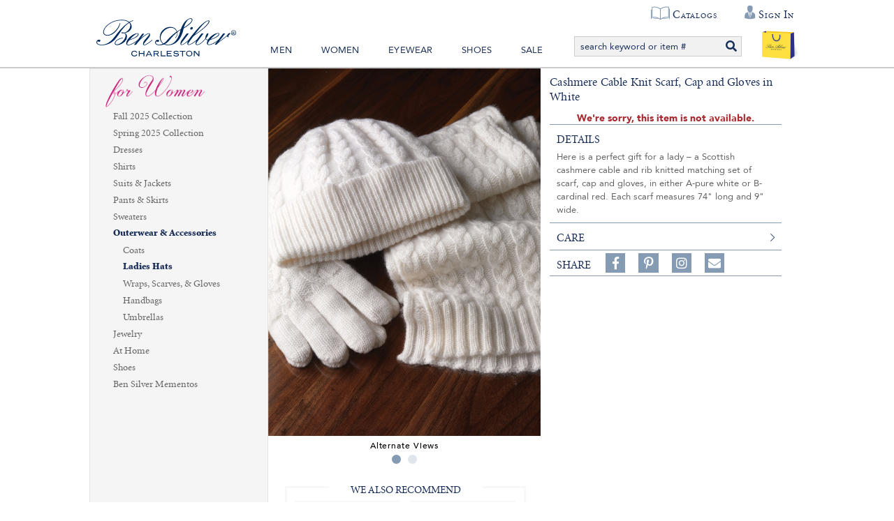

--- FILE ---
content_type: text/html; charset=utf-8
request_url: https://www.bensilver.com/Cashmere-Cable-Knit-Scarf-Cap-and-Gloves-in-White,30352.html
body_size: 36700
content:


<!DOCTYPE html>
<html xmlns="http://www.w3.org/1999/xhtml" xmlns:og="http://ogp.me/ns#" lang="en">
<head><!-- BCF Commerce Net Store v4.1 - Server: 4 --><meta charset="utf-8" /><meta http-equiv="X-UA-Compatible" content="IE=edge" /><meta name="viewport" content="width=device-width, initial-scale=1" /><title>
	Cashmere Cable Knit Scarf, Cap and Gloves in White - The Ben Silver Collection
</title><meta property="og:title" content="Cashmere Cable Knit Scarf, Cap and Gloves in White" /><meta property="og:description" content="Here is a perfect gift for a lady – a Scottish cashmere cable and rib knitted matching set of scarf, cap and gloves, in either A-pure white or B-cardinal red. Each scarf measures 74&quot; long and 9&quot; wide." /><meta property="og:type" content="product" /><meta property="og:url" content="https://www.bensilver.com/Cashmere-Cable-Knit-Scarf-Cap-and-Gloves-in-White,30352.html" /><meta property="og:site_name" content="The Ben Silver Collection" /><meta property="twitter:card" content="summary" /><meta property="twitter:title" content="Cashmere Cable Knit Scarf, Cap and Gloves in White" /><meta property="twitter:description" content="Here is a perfect gift for a lady – a Scottish cashmere cable and rib knitted matching set of scarf, cap and gloves, in either A-pure white or B-cardinal red. Each scarf measures 74&quot; long and 9&quot; wide." /><meta property="twitter:image" content="https://cached.bensilver.com/RS/SR/collection/77/Cashmere-Cable-Knit-Scarf-Cap-and-Gloves-in-White_col_30352_R_26aa1e74.JPG" /><meta property="twitter:image:alt" content="Cashmere Cable Knit Scarf, Cap and Gloves in White" /><meta name="keywords" content="Ladies Hats,Wraps, Scarves, &amp; Gloves" /><meta name="description" content="Wraps, Scarves, &amp; Gloves Here is a perfect gift for a lady – a Scottish cashmere cable and rib knitted matching set of scarf, cap and gloves, in either A-pur..." /><meta name="robots" content="index,follow" /><link rel="apple-touch-icon" href="/apple-touch-icon.png" /><link rel="icon" href="/favicon.ico" /><link rel="stylesheet" type="text/css" href="/ClientCSS/CSS.ashx?d=Global.css!8dc34ab2779d89e!n8cD7kPKvmebcr6sGmN_yLhv6zZ9NEG1zGJHue_E8fc%3d" /><link rel="stylesheet" type="text/css" href="/ClientCSS/CSS.ashx?d=DisplayGroup.css!8dc34ab2779d89e!-rcyx3VnIacFuSghor02NqLvD7UtC81hVastUmNHxbE%3d" />
    
    <!--[if lt IE 9]>
        <script src="/JS/html5shiv.js"></script>
        <script src="/JS/respond.js"></script>
    <![endif]-->
    

<script type="text/javascript">
// <![CDATA[
(function(i,s,o,g,r,a,m){i['GoogleAnalyticsObject']=r;i[r]=i[r]||function(){
(i[r].q=i[r].q||[]).push(arguments)},i[r].l=1*new Date();a=s.createElement(o),
m=s.getElementsByTagName(o)[0];a.async=1;a.src=g;m.parentNode.insertBefore(a,m)
})(window,document,'script','//www.google-analytics.com/analytics.js','ga');
ga("create", "UA-19463253-1", {"cookieDomain":".bensilver.com","siteSpeedSampleRate":100});
ga("require", "ec");
ga("set", {"dimension1":"Desktop","dimension5":"RETAIL01","dimension6":"Display Group"});

ga("ec:addImpression", {"id":"(Display)39815","list":"Up Sells","name":"(Display) Cashmere Fur Trimmed Gloves in Cream","position":1});
ga("ec:addImpression", {"id":"(Display)38317","list":"Up Sells","name":"(Display) Nappa Leather Rabbit Fur Trimmed Gloves","position":2});
ga("ec:addImpression", {"id":"(Display)39815","list":"Up Sells","name":"(Display) Cashmere Fur Trimmed Gloves in Cream","position":1});
ga("ec:addImpression", {"id":"(Display)38317","list":"Up Sells","name":"(Display) Nappa Leather Rabbit Fur Trimmed Gloves","position":2});
ga("ec:addPromo", {"creative":"Women Update","name":"Womens","position":"Side Bar Top"});
ga("ec:addPromo", {"name":"Recently Viewed","position":"Page Global Message Bottom"});
ga("ec:addPromo", {"creative":"footer links","name":"Main Footer Utility Links","position":"Footer Utility Links"});
ga("ec:addPromo", {"creative":"Social Media","name":"Social Media Icons","position":"Footer Social Media"});
ga("send", "pageview", {});
ga("send", "timing", {"timingCategory":"Database","timingLabel":"Unspecified","timingValue":30,"timingVar":"Unspecified"});

// ]]>
</script>


<link rel="canonical" href="https://www.bensilver.com/Cashmere-Cable-Knit-Scarf-Cap-and-Gloves-in-White,30352.html" /></head>
<body>
    
    <form method="post" action="/Cashmere-Cable-Knit-Scarf-Cap-and-Gloves-in-White,30352.html" onsubmit="javascript:return WebForm_OnSubmit();" id="form1" novalidate="novalidate" class="mac">
<div class="aspNetHidden">
<input type="hidden" name="__EVENTTARGET" id="__EVENTTARGET" value="" />
<input type="hidden" name="__EVENTARGUMENT" id="__EVENTARGUMENT" value="" />
<input type="hidden" name="__VIEWSTATE" id="__VIEWSTATE" value="EKqwBnMPIFUdOsKEAQMXSpAKFaU18e4e0wsEeYTU+qsjcUn4bwSUJ2ecHQwwlTjSXOAmtXwdqPFCX4u8HrR+ZSaoyP1VZfw/ibFlDLAtusogLoE9CO7KVOVTgXo+ZcKcj06nEjMLFCPwnOzJwTeYoc0plB48EEe3NUNYbq6eB30VLvKS39FuZQKxCVRZJeRhq1JsKCOWgdBuUMa2aIJKHvpFRigXer5qGI/X9zR02epNQaTru0UAmo0xVKNOkl3IW3CLpeObHzoh/Hs7BsGfIlI6KkTT5UcwFBy2p/2z+KoFx1mbtJ/nt5VsBJLwqgtv4CPAwjMcR1P/mxiWF+Zj/42bt2/Neb36C0b17czOIOfZzE+XGcSVsaUy2KMKCwNgd+71dfjw9loH0BsJ8dMsW78dWnXCwN86CcK7QfnU33ERCuVdz5kvsnJwY/lfxSGrLyreC73bwhFycpQWjT0QMJboX1hZ+3R7MBH3PmroG8hwudDHjEBmwQdsGnBmJXpnhLjk9VRPqrgdpacrAGOrioaO4hZWM/JUKBnnBiIvxJjrmybCylUgrVG8+3ELNKjXdIByYVOpkEeFALjzKchfiDs2WHait8YdQyljE+pZGJu0XsuzVktYJjblW/p+sdH4cKHJxqyh10ptQDIL2KE7/6FoDtcKmhk7n4Sj8twshaaFmgAkKl/GEXMPvV9I6N6QeQQ6UwaaNgXrTEYqg8+r/Q5WfPLrRD7ujMFZK44muLJhi4DQh3xF/FdePnIQo7YOzIU2T+kfZImVbDnAqpiU6x7q3IoZJvLBfZseyMgVf+WSswABV0bzACQ9h5F8JRaLT/JVYZlwxUHkpF4e3PDBrihc/plWv+iFKHGprYoP6GATN4wPxj2odv2o8jOu4dUIlrNTfnq3m9HIAACOetXf7TlfmjABxiaK5y2ORFm0lf/90zwETwWWX21+LNQy4Smint2yzZnb/h+42UJZ6w4FedVjAnwHq4FrGPR6lZMSPz09NzLwUK7bGoB1onAGZlv8uJsd70VcghbHP1gfwF7SM/jNHX3gF7YeSsisaoC+9ZI6y/+MQ5YYW0WrdqWlOY08d3sK0PRc5Fnp8rW69vJI3WiC/EtnKxfnS2Epmvqx6mNIN9QB6iPdXhBsXvmJ58d6q7ytSZOzN5CZcdexM3s/0EV5Pe3Y+zaTVS1Z2wnW49eMMJXDAB80uX/pJgYziBH2mldQyTphGfUzIJ3H4gUTmVdJxY56Rh7PnmaU3c4d5vpIFexwoypSDlUPwdqlh0q44mrDBdYehK6/kU8gdoubR7Sko7d4sX9XbZUOQpzaX4QYyxPXwBp3frVyE/9LSTLfmBVPRPI4dIVhnc1hk24hqkj6M66P2Vbh+Wo9zgep483LDIIk9rpafBp5kQ9t3JMwSM4vJOrPp1mRXfdpseClFxaAs4xjgl1511Xikc6GSUx8yMsiLLcfZ2EgDJf/IcCeWmJ25I+gQldoSPoowsttJM6ymytGhYjIAOPyGiywvKw+AaoI5wZ+nGaKfmza82+TCa/Yrvz+qBSGOZOBJvVBK8etgXeRG8dwTuYHL9F/q2a8w6n1ReDpNPjTwPHLkGLxDqWBkdz0bG7zyAC1BZ0jJdXHYOBo8uxM3sEeVVVoHLpK00D4kQ9zbO8nHW4lbGN/5j78roSIUsczGWuwWcO3W2SXY8WA8xrCML156em+3VD50AcDO3q6BOolDo9T0VwPus5yoYX+PtKchs8JmTo4Sp9igJXHWKc88Pg0A8O+dB4Op8ZgJlsodbKPBP1O08l/omIrYyILGOXylqMA7nm1eq+J0KI9K6bURizfXQ+h2OsfluQELA0GqXxR3pzQv0V/[base64]/FMPEfMObnzNxmtX/efvWUj/39tetij1iQ1e9ZLVw1Em8MlxrkR9QlFODwZelI/oXepS9Vc35GU+ZfwVqb2neOCcud9XQmilptbXZNBgAIOWT9gvTeHdxANNYfCwj5DhcDh6CWyaJV+LNn7HoaIUPvxCO8fS3eWr6O8xVm7g5BN6XXXN44Im9yrYmc5EJo0oih/1qIEa8I2v66AWbgcTsnkUtS2Oq674hXgT7N+MAvjsoGJu1ybtOdWQLkVAUnQ31eQ4lqZpbOV/HJFhOV1kz18ZCVB4l7jbG1UoOaCo1/gts/if8sbK4xCXtAp1fYWRcmRmHhMh0mXjH/[base64]/kE/Dd/1LLvpIrMpOuUEVLlOkv9nWbS9h8SkTOQYEtS2Jt4t0rFe5whdMQdzTt1CL0qkE77pLZCtEBbgZBnAsy0T0yJX0OY+5ovrrxqiHcixzAkozngyD9fjgr9+p2/gTNUYXFFU5V6PWsYuiFkcy7gMS0T6x90iOYjdEy6reEYc60YSyLGCyCSRLEAlEL+DC3YUT1JFhrTEf+Mjc6e6IQOkSYEq5cOAXuHuwqbdUNYsr1fXSsJo834aohgxTiltNKKDw7aT2vHol54BK6V869Hn9jnrQfb8NiJay0xQb0NLF834YNuZ6gMkv/RTOstjryPQF/MUlk9QqXap/AMW02496CztAzEW5eIOINZg8TymL71WKOCt8sxoF7/cvBQIqJARgL6VOP9J43WRwtCujt3Wx/VHYrCJUUvecgZTsMKPEPWH7duGF7rvNXRAq+wyzegQ8jJzwy/WSH2F6pEmWDINrrzLaK1QMc+4IzEDv9zt8DTqaLKYxRQzZI7zI4NbXofKG68lRR5XPH75K84d+jKnNzDvH7lj1a5G2SaJ8XXD4p5F1wuf8UecjWXNYi4w/K4qhOaQ8cAPbGibMpoB1ODtbooMrzNffFxEiXP/9bgFgK7whrV/kzZzsbk2lP/9P185de7cJBezISW5i8G15agV8DZBBFUJL6AuGULTKcV1etQY9ovRiRiAo2UHpYJB1ja5U0HFofn7Hij6hjYfimXL3JIzvlUhpTjoINfFgn0D9HtZk6F/HFS4z7JNgeRby28UcVfWQQs/Hc9XIYVYoAWV8d3ZHLEXvtlY0c6kCYPLmS1ZZZiNVkFgwRtRAChaJGtmbYPKYGhzNF9T2J9lb5UXgDmWjHjbYKEObgzMn7v8uCuCHnSoCnm5oA9HgEvLgJoIdFPnAjxRP7EOh1ol/HvpuHru9+mRkRcw/iYA9+vApZFWsiMSGCx11vQ31AZlgS5HvmKGHrUD/nIh6vNjrCCHREZ4ALh+xyGv12tZGuUQl/+ZBmWrfeABJAIOZ3NMS5TvlimHwQeBlM1+PQpJo+c01SJ46KCzKN/aJB1Y4n53F9YezA++CRBLP1yIpymAGwGc8G2Jb8RfXD7Ds8HEiVrwIKVxgrw4aOqPaS9O5+cLyBE/okpWzX/3zJtQRNkuAMt7Dcouqi7eQS2AfLyb69DNpQOk6wr8NgDHAQc8a6dmGn1aE8F2VwFIYIPx6TMLAK0GSZk0PFfbjNpfK+3AwJf6z60XrQVXGgUtZTUSvZ+3qQshQEeF+jZ1GSD/cbZdvZUuj0HOkxgpafWtLSs4B17KNIUpKM3Kl550n5cld1fLjYuOXF8Nnl4g47dKyl6RTnGYOMUjXUIMx1kaOVAI40R8oWCaY0jpiO063DgRG29CK24A8FxACGIsktwBWglWg5WnyRdZ66/iY+f2PVFlKxukvB30C0mvmWHEzEClmEYPtYRwpqpXsfRL25cyBhUys9L2GylOEdSEB/aObT6PP3x6oQBjt83unImgGSdP8G56Fd78/pDVy9kr6NWDpxm5E0X+nmsDDSX75kpW3TPVPoK/KXasPGm+eOz10izNPaIlHPe3tu69Byxmw84JUWkdA5NLlnzuBw16F0kQu1cUzb/A9gZ4ZScr8G9uV26dnpYwx0gVG7tmaoBcAYsrpPk9OLsUeDLmkkfBRNaSaRqJYF+LUpE137tQBbuqJ/[base64]/XrowWFxgEMYJox3pjHiBr5/eReZDRBJBEM01LDuS+oo0SkPbV94nSmn++XC8sjqP8/8iP6n5dmxFY5CFkLvQaocTuV3BRl0wRU9CPxLSlKi54HrWSZ1VEUrob9a3BtjdGM/BgsuWRQLzaUL/FSFGkwwBTWn5jjjLwVn8vq4o5SKE2s9+FZA3LEIFwZv6HyaCSAUE47tBxIvx+cjLl8vmCbBHLj4SF3koHMXbwZ4EtiUoNBbb9O4beCwK8CZHFW9pvS+yQPW3wTPcm5StDQ8s5Rw6kJWZlZz0nb/IyChaabJ+HguDJNsKdif3d0UEOEJYMpsYvEQja+NbW2k0YIhfdWeqiKDgLk2DoGWTZEQ4YnmDDsH7RWgfUsAWq+7OxRWWl5PEXghCeHZc2UsxYC0vXqnPZ/izUYhW+UyHg7aMu2akxv+ssWNMK/jF2sekdNItA1tWMVCztLiLHINgeGtxbzfC7nrGTtjcn0ZbSzEOgLIPL7feNvS27wJntvgwg2WYjyQbeaP6NFBK4yj28MFtQoAem35P+2CCErlHlYiubMhB2NeGMu+FhL2ROmMl9UbXvX+86QZsDTNRap1QHHX/IKX5x/O4b5dCGXdFi/S4mlY4KH03NW5xlaIiFJPqrGor6gbpixb84LfBs+CGidpAwpEKqXrvEcsh0JIq9NC8c9/ABb56iiRKwE8CSJEbdnrQ0LJz8c2kD7YzNDSDoCUMEdW5c4PpTgDkAH4k6DWez3QZv2aX4pjU1qVaQMPsdyx7xhGFeJ2WFPakUikEVQpv0Xwslixgo+Msn7emRLiQk2QiE3sOVDKZfEGQUxsAOh405okYspjXHondLXo7KkTE0gYXLdir4CSAcWqqJRpDD47h/LM/D9wD0D+96hYOj85OC2UMrLWZ9gs+e9kPOEq6IT5pyFpCwBRkRtL0MPPo5I9DG6pK6I0ijYbFKE6a4Prpt1gWth2LfRaEmED87Rgg9WZtIp0vviYTaL5eX8i5WE+05dSJD6N/aIpXtuUeAtIt3bcQDLEUOVGFOMSSeNBC0BrxqzbDagVOW+vLiZ4nz/3Y1Vz+FLG2v+vN16Y3H8T/k4IP2Ju8EmhkmqC1N02uDJU4Jgd0/i8s66k+q9jnHsEi6TDjOwXHq9ZEvkNaeC+eJTxpu2YoZCxEtvtx7vtb1SkPIEladXyRpAd9cd202T9wPYYwdJhy20iU5hkgcNnOzFZjiVbnr36Iv37Vx6V05hICKqd4d79xzPcIDEtYDddS7m4FO+rWgXBEvVoJfpnl9OQ3Wd6RKwf/YYS/PrFtAVimNBQeU1M/cRoiX9dAsV4tFQsRI2v4A1EiyBqcJ/AM6Kb3tMAJYERYjLoUMmkVU9ocJuHfH2XXOIuzoHckxIYAt9LXwqsRJrsBe27KJTOS2YXphomaJI1r9ouyw4R7+zv72h53k5ItfW6daXWLyNr4uQQUAbXgG66m56TR64oBGbakQHmFMnZkQUTFaMeAVafxny6VZQv2dbS7DJsnlov+vtLOGgAYRRKeLcKFxeXuI/rRTk6/IrdjB/kgF6N3L+gnhiyHwx/Pgsgjh+eFw+GGlyJ9Faf2tZMLqquxZCUdVRHadowoYrVMd7P7HFPg+pJ1b+prgI4YikZYPn0KkivUHVkykjXhlrzeb6/FR9OP1ffUzk6K0fxcrcWEZiW6JLTaICb+Wm/Px5Mqr6x58rgjNkbzia67M0DQNySa4NKqOdb3RvK3sYQrxnb+IjY7uMbyWdJy7HQj/s0VyOPpI457MkSjiyNMNyU2QjLY8Gj7TkG6NgeK29Oh2plKqHyUy53P7W4Zx3iqk6tNZZ6ION7ENrXiWg5QBa/ZacPfhmMMABcDlb0E73lMgQj1XHeTS3WSjCApEklejGXKFqEGpA1W3OnljvBbFLFI+PPDqjgXKpdLjIFRBpyWG7y2VI4gi9TQnF5iiaAHNMjoxGt9r3cKswzWD2XR9fmhHTBVWh2KvV653rRl5XCc/ZuxaRfrujm7hR/BjD9riXUKAbcAKibyhDdcU1lXM2EXVnAQS1PGJdD/Pq9fng8j+k2GU3bhwOpznTWGkhrOma/+JlTJW3wMY4Pkeg/obX6s4zrg0fd2RmBCRXLEzrK+t3+5VY3Z5gPiO/eksxlxDaJ9+i67xxeQ8BapEu9KE1HyJtxofXbdaUrqqgEMRlcFSz5E/PP2QCqplxnuwSxx53f8t0Ec/mfvpdDaV3W57zdGta/WO05Fx6sKOWgmSQjNlYQzZGRJSP2NzPPV7XaOjBh0sN4FX/tsm5hD4wXkEM/KMLXtz9uLPLdKCGWfy0ZXV+1QqS1f/zVcxe26PBR2GBAJDK9h9whMRgd6B7PfJu4i8AYxgtBrTd3n5R5hR77TnKzv3KAjce2SawmLGOsHFIjMpw6CGpShaozCcpwGgkkuETVb3ANBacq5LlAX/szwHz3MG9Y/ZEmrHz98ZgFc6Ph0Oqj5zVrOjaFgJMxOltx3W3b5BHsXgvLsjTxaUAT65KyX4txNXNCbSpZrHlTDfEz5Da7W8riJrkYtNiQiL05kGjRhDGuo+badYWyQhPu6Q3xLsDJpVIVInJEPo3PgAnws63+Z0xCirnPZrFXPTgl6JoRnEznHGyooispCaEY/z+S1Rk4hRo9uu/bIFR91lgE6Dy/KFBvzB5u40ztWElT75XFcT5hmh4vO9VkiJ9rjnC/8AtbpZokntg5wky1dhQXcg5RFO66mPJffrJcMqjFTqjvi0BuWK7m37mtXFoQWZGop38M8vfg5m52dwGXLhw6HoSIBg1t5tiPH91S4V5zmSgW/tSPLsGtaSmPkqe+vAhoLc1NSbFZsh8M9c/H2/rnyLoZ/bPkBONuSgpqZc0xsyxo3nN+Wc7LrlcOdIpn0EkABEuhF9RBsUl7VgmnKB0TMHnivyB+1KS/gWJ/YyQwJhyFGZrJn4WS3kzqq+hATjdjsQE9tsM/boHfH08RMghZGJLWmFFXx/mq6MVH+5OrHRDq/MyT3/cXa93NroOGdQYz60BlN9BIK6F1d9pQZSxgJ/kJthuoSb+LTwnanebKdRPWZQ5kvSv5ZyYDuftKK8d1RQ5kqmPuPVbexV6XDLa+7ZsqT04UZzM3hYnL5hXi3iS/0HVRx72ZzSNc7Wq59+BOzvPehpW1QU/+SPWesGh4kOa8iPW+9dwnF/DQqWHstshRusjWeqkrYZzZdxleW7v/oyzBkOtEyW+8UCOUX6OseniHXF55WPqGkoShRuAXj8pYFCsem8yqR7ZWh2MGYJybwnRYIG5QT4JQDgKT7rayejz3dYf9pQ3GLNZU8CnDaeDwrun0qhCptuboyaaD9CcggODBXPDXGnGNnxRl79sv1wV6UMiirK5KHA1gCSuu127U6s3c8QJ09SXDzgtb/1rhH70eTGnsMVVolxH5ubERfX8uuB+RhFdmQpa/CSCXQ5Mz+AM38NYDHC5Cl13uOptTnNlV72RzjD1zv8KRHPxf3Y78KuYaCmc5WipaxSmSiWG020KzC5cUuZXtfii6W2e3bzWqgLKnnxohESG32aCNPic+kmGb0zEyPtUOFabYV4KMNCGpbWwxrJ9YTeyE+fsYdfm2QlB+qreS4dEQGSOSyhUI4qXaANYr1g/kQFxNsv8UkTOJLaMnlAXwjYa1TO1FPmkA7raAWsgHXf1ca3LVUbe+2rXdVIvQajL/M4VaYPNxHfHJXYm2/O1gMG2/oei8ZIoDwNGXVBjszVx2F57QMBwXL7CxfITJKW/jDlnSVMwNB587rKA3OfK/J1EQu68z8Inbp8FBD1lLPSHBMmWWew1g6kMCEadTYatdWYTorWlBUtyFt18dSHwlVONrhZt+/vMUQYTZ55myQw66LuaJhCii10C0nC5gJ4jZpJ91pXXrOc2bL+RLLEZwOztJJB8OvWOwNMluZ5i6Ku670GoPuKpM3l/[base64]/pUTfh48igm1h72TB954BBiDuH+dl3icZ2JxKIiAtzAJLh+1hg8RAq/PMGaMkJY54kyedPM6aKdAsXCh/ZWa+chIFh20xk8RmKrBPup4qTa8HCiLINzymMrfy44F3QAH1KWd2A+tUwe+sCGSqa/KCL0rtyY7xwirT+awi0oSPflsEFD/f9AgFrQbgpGRrisLWdM/2sPpf82KFHEtoKfoF2GLoWyjXws2GBxqqXLUtSFhovRGNzDKxEHBtH/BknCJ/e/L8+QSpxpnBE0NVABVhlt/wMscyndIAQTobOSTppYXqzlV5hpZly1v9djSXsv2Dnbdt4zVkXAgz7XlABc2ZRZWSxkE79GMbTr/H1gcWrjTlVfNGFHwyxqhfRnLVjYLCAnLNurr1UZd1zNy2AR7GY/Ey5LwI2oJQHeKLMeGhqQ872Ki978bzG2y/fJk97BAuhLQ0hbZLHmSatMjFIze5Ipdm3HrqKd8T+UsGrbdd5HOtvJUylIJXaoC7ZrSkPEHZL83qPRpj31XeWsCUUFlLrVyEflyDy7H3Glf1jYm/GWTzwiqIuuWHWvRxohJjyUUMjxIh7ktAx7nTlrdPYRLC/xj6xt22CviIGUCd5Rg1p5l0Lcui1p7fYL3TYWaNoRJBJVk0LC0YAyeDqCn6vKibJQsEFKwrFVlbZy2iZjV+CFm1n4QgvDVBf2B3xRxAtVp0L3qi3GTN7mcsZfPav5J/SpZNdPEdVP3oWY0OeBTp2UIRvszjB5LqDe/fRZm4r7p41jBu/kVv/Th/GLI19i/[base64]/mNFT7xtGbe1TsWMyVgUDCI2ylyFbIESDRqCkLoyPGytlvsndHiMLHGcnviusns4rKhxn452p1xtnCMTnt29ZgwhJyGwXah7+nV6vueHs5Ypnp41l2TnkLNaLL6TYCO4UsgM6rKVHmYeTRewcckXOfZ0zKplA4Zmj1hr29pfF1UkHY2y6AisOpmR7v//3xvwISxh7m4pDgJrfyApjX8dZ8dDwRBa+FvSL0zDz3QT7fh0YUsExY2TbTgeVPIJFOq17ffbjZAkn06cJogSCzjKrrd6Z92Sst4LrPtObxzlxoRfKLThlxr7shXfIihSvx+XmRPS0Wes4mM9iNtcGX0RMiM3EqfmvvBW//a0MIm8eYm0WZdWbnRf3Ttdahi4/ZyAPGqV2NOTonMHcBEbh0uKENa/Kc2LNU2BuC/ZpWCpxhkLjaDvbvy+41ikIBABKdI3L6yg6ctnY8z+FRX0xXkMpcDVySvUwfDoIZCX3upPqIzwcGZbpgRIKhMeBFOoKwyKAqE9L+OqvHRTKSWWtctyMW7rEntR+YcVsugNTdbP7QucDF4FiAVIMj/fyH0/lOXaeehQGKHGyiSG3BfQEN0cZFmOpeY/uShSy7sU5BsNrpuivDXI4dFwpl5tBOgSQHHDEFm631ogrm4+LoY63rgCnTVwZr9IFsEEfWoo92dupghXTQOcHzb858mkkO3OaBEhefbQv7I1PQ57b7EdfsWvCqCNBNSwr0AT8W/rQlqdftCSUopVW2xSva2Wv+efOtkC8EQr4m7l/qg2I7rx8n6phVpSP/U+lzz3CoMhiCHC0g1e72BgZGCEBjS8pVsO/MSLue/xlZGojxT2w0UeCGqyP4ypCga8gZ53uHqfcpFX7J1SALOaKoAdr3CBKWFs8sYOOHcnkruTKo8jQ7b1HYRV0GJdgTVqzv7ENNBOEJRTT5an5xGxlSQhqBgcsOr4w1DBh7QEokWgYERnc6Ex1hplmlVrRmOHTXqtnmknu3isRtR/64oSGKNEHW9ztXbcLI1D2pdjvtwZVsnGYBti6fNDEZ0dEHOGqo4vVIFv3kphf6jMYUMip0DNuCz0m3SfxA08IlgIop9IVbq/9RSqjFPxweSjVkHB/mcTrSqeVyfy2QSrNgToSl0AtUIxqsoajztnwYJai0vYrq/L88SH9vbTtqdDjSfJNlRX41ZW92GVDvAbIQxAbhcubOgqogV6g6u0GZAQEW887CdLBWsF+CSrS09yufjUDHWrbG7cuAu5QNlu33/aNyMRjkydUV+Ewhud/jfVciCbUSggKO7Hra6HEy4tVsJYgJCxit+cUXRIaJDCJOqlNUSLd01lGr2SP7ShqM1uLgI9s+2jGqy5pnbiAgMDC9/3Igo60KNjgLVRY8kWEX3ClrpSG6xlJwCIMXzpVyhcEzFVcaQ3U1Q3tbNhQi8EYmXn2zLB+18++mG2ON+EQ5YAhMhGHo2cHa7wLozRGvfAHHyIEagx+tkXEGVZpeyJFWZgsc1HRsjlN/v3z5NRi3/ky1l39GPEF5MQKA/lUXqExGc88eHM9kM0RsNoc687tA0VGrJG8NmjfT0nJkH3qNdkrBYtrHmZVV2nleOCP3KIOFFSQ44RW5+Vu2UOjYv63uzGqF1XtCt0zxtLvWU+sXBfexRxiHEMYPu+/[base64]/Y+xeQDtd3DZ9U1f4MnFEt8O1QgpbfYOgLZh7Wis6YYdtKsNCS1BdY9vHNLdDfpvB7KWPG4wJ3vic5pGCPX2r293/+HONj+Gq7OtOh2GlxnnDDiM/2LvJmpjm2q1n4r+MMfd0ltFFk1YQAAYt2E0WsKwpWpdtyKoDdayN6YWsP6u5uyQEW8B/p83JujrLI7eT9YLaZ+HrthwpgniD5CFc5lQp5wiySf6UNsEQgjDzuLhZULD+KDkYWkQZb81ExwV15/T5G50nFdUOp342IFOuSnFI6p2/uc2Nok7Y/ku3aX6QcrRSzkVvjhENXwGW/Ij1B71bRd69ZHk0TrNEcxffKfJoDzx92gx6OEXMsAXXjyklh+Eiow77K29A1OZNjEXLI/FByN+IbmnnLWV5saeZ9IlqMthGFxZcowpCe43YlNVwUq/xjqVwdgViGchtyThn7w1sEmNkXGoPUCTO7aazhCjPDEPEH328wpDnJ0kEq/ZtMRGccq3/NJDkrljqUmCXnVTsOfFuQ3c6acuL5qlT5hctlf3uQUDwVumsF6PPowEHGYtvO5hrojWieIc2nbWlZwwCZxvkeYQleqXYm0xLjCc/BGGbMNaEwEPHLEZMYFUzjOOckZPvQIUuRPetEXGaPLSGtOgeNOenIWDOBS7cY2ysC1jQpI350V6a9gZJMSX0GtbRh1TlDu6DMMaQgcXXeV2ysGCX7iiZq+5bdQtp/+c5hlAfMsVDcNbpY4+afo57CFcEMIenvEl91yClaov4QwXajE2A0zFuJZyh/gPDonXvkySUT1A/Kja5SDWRUexA4FwYmFoX/ohRIxYRknlEcElHb+vlMGLiyACzskNBhhkcKrxuZ8pHCmyW/PZrTv8BY4OakOGMhM022Py6D6y9GTnleo4CziuPvYZamRwHWQ9tB2q3ZvrMtoUsCzrHyKfqlFA14PrYQEozLlWDb6lC9CJMnsbN5tSF1RdGD9ggKaYjs3zSu/5ICWvTf2VHaCmca0Yx7WTqeKzkMcq8NlLOilcsWrc53D9aMk7G02la6UNf38MtGJk3Oo7lIzpAjGh+iEt0saUKPebNyBliHYZyGSlKGWfYhCVRqz1zRrX66HU50DD/N8e/Bzevpe+LmLhGwn0JHr2NyQ2Kh5k13E64JZwT6RnaCpBr3mYO+K5qBSorYTosrJ4I7ZSyiwjVOYJiU1siYupzMaSbs/pebVGzmfRBzt/Z4ySuZVdpV3/TKPAzQdVjJh9rpv1rTjybu+u2JAlTbKl/RyiYsHnFH4IzuPq/Eb142rwTXwoWpsP5eo3GC5lVhm65AqEUdkLfCutb2nNWdx26PFNf3OX2DPVedhvKKiJxw9I/RsOtuEoP/xEgkVI22WEjLtABLkD/zF6HhEoBuznMNMF+bT5PYB+et+eWjO10LtluX15WbvkwwDJzqjE5fiv4OQQrU5GaVWsgSwrptc/3c4DhsqGAN2yIuBgSKXW0d/V+PuhGXp01wTwA6FuV+dXy3M7ebqu7FuTNneogbXuJPITHDWv5GTCGk0NlgkZ0uGdaKVE+xLMZsUCD6bUmrOra13Yl2gRYgMbiV3zAkMNfcdihXwtX6jvc6Vrz2bN6jj7JuUMpG5jUPaW4OVU+KGRqlOc1VfXtotI0sAYfF+bOk886z2xOGqzDy/J1uQ3WHfLvIeT8q8nJSyLl9NwYEdIRmjOz3g9X8/W9EsebbdaZzhBlYs4NVKT2zht6Xd8nI9Hb6g4BjicNTJHROnPJm46yRVZsyh0ipzLQ=" />
</div>

<script type="text/javascript">
//<![CDATA[
var theForm = document.forms['form1'];
if (!theForm) {
    theForm = document.form1;
}
function __doPostBack(eventTarget, eventArgument) {
    if (!theForm.onsubmit || (theForm.onsubmit() != false)) {
        theForm.__EVENTTARGET.value = eventTarget;
        theForm.__EVENTARGUMENT.value = eventArgument;
        theForm.submit();
    }
}
//]]>
</script>



<script type="text/javascript">
//<![CDATA[
if (!Global) var Global = {}; Global.variables = {"debugMode":false,"enableSslOnly":true,"production":true,"siteName":"www.bensilver.com","siteNameSsl":"www.bensilver.com","siteNameStatic":"www.bensilver.com","siteNameStaticSsl":"www.bensilver.com"};//]]>
</script>

<script src="/ScriptResource.axd?d=[base64]" type="text/javascript"></script>
<script src="JS/JS.ashx?d=DisplayGroup.js%2cListRefinementFilter.js!8d8b7cf0d6362ce%2c8d830010a751a0e!xk7mU6esxAPuV838TyoeVS-rytK545f29R5obGq0UU0%3d" type="text/javascript"></script>
<script type="text/javascript">
//<![CDATA[
function WebForm_OnSubmit() {
;
return true;
}
//]]>
</script>

<div class="aspNetHidden">

	<input type="hidden" name="__VIEWSTATEGENERATOR" id="__VIEWSTATEGENERATOR" value="9F43F5EE" />
	<input type="hidden" name="__EVENTVALIDATION" id="__EVENTVALIDATION" value="EJgzFvqMhOnB9E6Llzgs4jNicU82GHLbaOJpO/1RQyT1fHU0cZVgbsOcE0s9eMc7chpe3fixdBdTT7JnqOHAZGcqz1Bg1PF4d8nIywLFsml7nEVILdPsGlqfkr5WTnDT3I7/KK4ckXFTeX+hOn9IS7khldc0kVcLn5sZVTfX16c=" />
</div>
        <script type="text/javascript">
//<![CDATA[
Sys.WebForms.PageRequestManager._initialize('ctl00$ctl00$masterScriptManager', 'form1', ['tctl00$ctl00$ucHeader$upHeaderButtons','ucHeader_upHeaderButtons','tctl00$ctl00$ucGlobalMessage$upPageMessage','ucGlobalMessage_upPageMessage','tctl00$ctl00$ucGlobalMessage$upValidationSummary','ucGlobalMessage_upValidationSummary','tctl00$ctl00$cph$cph$upPrimaryCollection','cph_cph_upPrimaryCollection','tctl00$ctl00$cph$cph$upDialogs','cph_cph_upDialogs','tctl00$ctl00$upUa','upUa','tctl00$ctl00$cph$ucDcBoxCampaignGlobalMessageBottom$ucDC$up','cph_ucDcBoxCampaignGlobalMessageBottom_ucDC_up'], ['ctl00$ctl00$cph$ucDcBoxCampaignGlobalMessageBottom$ucDC$cmdDcBoxCampaign','cph_ucDcBoxCampaignGlobalMessageBottom_ucDC_cmdDcBoxCampaign'], [], 33, 'ctl00$ctl00');
//]]>
</script>

        
        <div id="pnlMain" class="ch ch99">
	
            <div class="page-dcbox-globalmessage-div">
                
        <div id="ucDcBoxCampaignGlobalMessage_ucDC_pnlDcCampaignNormal" class="dcbox dc dcbox_227" style="display:none;">
		
	</div>
    

                    
            </div>            
            
            <div id="pnlWS">
		
            
                



<div class="header-wrapper-div">

    

    <header>
        
     
        
        
        <div class="top-quicklinks-div">
            <ul class="top-quicklinks-ul">
                <li class="top-quicklinks-li top-chat-li">
                    
         
                </li>
                <li class="top-quicklinks-li top-catalog-li">
                    <a href="https://www.bensilver.com/onlinecatalogs.dlp">Catalogs</a>
                </li>     
                
                
                        
                        <li class="top-quicklinks-li top-account-li header-accountbutton-li header-accountbutton-li-signedout dropdown">
                            <a href="https://www.bensilver.com/SSL/Login.aspx" class="dropdown-toggle" data-toggle="dropdown" data-hover="dropdown">
                                <span class="header-accountname-span">Sign In</span>
                            </a>
                            <ul class="dropdown-menu dropdown-menu-right" role="menu">
                                <li><a role="menuitem" href="https://www.bensilver.com/SSL/Login.aspx">Sign In or Register</a></li>
                                <li><a role="menuitem" href="https://www.bensilver.com/SSL/Account/ShopperAccount.aspx">Your Account</a></li>
                            </ul>
                        </li>
                                                                
            </ul>
        </div>
        <div class="header-buttonbar-div">
            

            


            <div id="ucHeader_upHeaderButtons">
			
                   <div class="header-dcbox-center-sm-div"> 
                        
        <div id="ucHeader_ucDcBoxCampaignGlobalHeaderCenterSM_pnlDcCampaignNormal" class="dcbox dc dcbox_135" style="display:none;">
				
			</div>
    

                   </div>

                    <!--this is where the SM+ search div was originally located-->
                    <!-- XS header buttons with centered logo -->
                    <div class="header-buttons-div">                     
                        <ul class="header-buttonslist-ul header-buttonslistxsonly-ul">
                            
                                <li class="header-menubutton-li" onclick="Global.MainNavBar.toggleMenu(this)">
                                    <a href="#" data-toggle="collapse" data-target=".header-menubar-div">
                                            
                                          
                                        <div class="menu-transform-div" onclick="Global.MainNavBar.myFunction(this)">
                                            <div class="menu-bar1"></div>
                                            <div class="menu-bar2"></div>
                                            <div class="menu-bar3"></div>
                                            <div class="menu-bar4"></div>
                                        </div>                           
                                    </a>
                                </li>
                              
                            
                           
                                    
                                    <li class="header-accountbutton-li header-accountbutton-li-signedout dropdown">
                                        <a href="https://www.bensilver.com/SSL/Login.aspx" class="dropdown-toggle" data-toggle="dropdown" data-hover="dropdown">
                                            <i class="fas fa-user-tie"></i><span class="header-accountname-span">Sign In</span>
                                        </a>
                                        <ul class="dropdown-menu dropdown-menu-right" role="menu">
                                            <li><a role="menuitem" href="https://www.bensilver.com/SSL/Login.aspx">Sign In or Register</a></li>
                                            <li><a role="menuitem" href="https://www.bensilver.com/SSL/Account/ShopperAccount.aspx">Your Account</a></li>
                                        </ul>
                                    </li>
                                   
                                            
                        </ul>

                        <div class="header-logobuttonxs-div">
                            <span class="header-logobutton-li">
                                <a href="/" class="header-logoshort-a">
                                    <img src="/ClientAssets/Images/Logo_Ben_Silver_Corp.svg" alt="Ben Silver Collection | Charleston" class="header-logoshort-img" />                                
                                </a>                               
                            </span>
                        </div> 
                        
                        
                        <nav class="navbar-list">
                            <ul>
                                <li><a href="https://www.bensilver.com/Ben-Silver-Clothing-For-Men.html" class="navbar-nab-link">Men</a></li>
                                <li><a href="https://www.bensilver.com/Ben-Silver-Clothing-For-Women.html" class="navbar-nab-link">Women</a></li>
                                <li><a href="https://www.bensilver.com/Ben-Silver-Classic-Eyewear.html" class="navbar-nab-link">Eyewear</a></li>
                                <li><a href="https://www.bensilver.com/Ben-Silver-Shoe-Collection.html" class="navbar-nab-link">Shoes</a></li>
                                <li><a href="https://www.bensilver.com/Ben-Silver-Warehouse-Sale.html" class="navbar-nab-link">Sale</a></li>
                            </ul>
                        </nav>
                        
                        <ul class="header-buttonslist-ul">
                            <li class="header-searchbutton-li ">
                                <a href="#" data-toggle="collapse" data-target=".header-searchbar-div">
                                    <span class="glyphicon glyphicon-search"></span>
                                    
                                        
                                </a>
                            </li> 

                            
                                    <li class="header-cartbutton-li header-cartbutton-li-empty">
                                        
                                        <a href="https://www.bensilver.com/SSL/ShoppingCart.aspx" data-toggle="tooltip" data-container="body" data-placement="bottom" title="No items in Shopping Cart">
                                            <span class="nonglyphicon-shopping-cart"><img src="/ClientAssets/Images/Shopping_Bag_Ben_Silver_Corp.svg"/></span><span class="header-cartcount-span">0</span>
                                        </a>
                                    </li>
                                
                        </ul>
                        
                        <div class="header-searchbar-div header-searchbar-on visible-md visible-lg collapse ">
                            <div class="search-div input-group">
                                <input type="search" class="search-input form-control typeahead" placeholder="search keyword or item #" maxlength="500" data-blankmessage="Please provide a search term." />
                                <span class="input-group-btn">
                                    <button class="search-button btn btn-primary"><i class="fa fa-search"></i></button>
                                </span>
                            </div>
                        </div>        

                    </div>
                
		</div>
        </div>
        
        
        <div class="header-searchbar-div hidden-md hidden-lg collapse">
            <div class="search-div input-group">
                <input type="search" class="search-input form-control typeahead" placeholder="search keyword or item #" maxlength="500" data-blankmessage="Please provide a search term." />
                <span class="input-group-btn">
                    <button class="search-button btn btn-primary"><i class="fa fa-search"></i></button>
                </span>
            </div>
        </div>     

        
       <div id="ucHeader_pnlSecondaryNav" class="header-secondarynav-div">
			
            
        <div id="ucHeader_DcBoxCampaignGlobalHeaderSubSecondayNav_pnlDcCampaignNormal" class="dcbox dc dcbox_193" style="display:none;">
				
			</div>
    

        
		</div>
    </header>
    
    
    
   <div class="header-menubar-div collapse hidden-md hidden-lg">
       <!--  MD+ ONLY - Logo -->
           <div class="header-logo-div">
                <a href="/" class="header-logo-a">
                    <img src="/ClientAssets/Images/Logo_Ben_Silver_Corp.svg" alt="Ben Silver" class="header-logo-img" />
                </a>
            </div>
        
        <!--  XS and SM - Nav Menu Bar-->
        <nav class="navbar navbar-default" role="navigation">
            <div class="container-fluid">
                <div id="ucHeader_ucMenuRootBootstrap_pnlControl" class="mrb-control-div">
			
    
            <ul class="nav navbar-nav">
              
        <li class="dropdown"><a href="https://www.bensilver.com/Ben-Silver-Clothing-For-Men.html" class="dropdown-toggle" data-toggle="dropdown" data-hover="dropdown">Men</a><ul class="dropdown-menu" role="menu"><li class="submenu-viewall"><a href="https://www.bensilver.com/Ben-Silver-Clothing-For-Men.html">View Men</a></li><li class="dropdown-submenu"><a href="https://www.bensilver.com/Tailored-Clothing.html" class="dropdown-toggle" data-toggle="dropdown" data-hover="dropdown">Tailored Clothing</a><ul class="dropdown-menu" role="menu"><li class="submenu-viewall"><a href="https://www.bensilver.com/Tailored-Clothing.html">View Tailored Clothing</a></li><li><a href="https://www.bensilver.com/Sport-Coats.html">Sport Coats</a></li><li><a href="https://www.bensilver.com/Blazers.html">Blazers</a></li><li><a href="https://www.bensilver.com/Suits.html">Suits</a></li><li><a href="https://www.bensilver.com/Waistcoats.html">Waistcoats</a></li></ul></li><li class="dropdown-submenu"><a href="https://www.bensilver.com/Fine-Shirtings.html" class="dropdown-toggle" data-toggle="dropdown" data-hover="dropdown">Fine Shirtings</a><ul class="dropdown-menu" role="menu"><li class="submenu-viewall"><a href="https://www.bensilver.com/Fine-Shirtings.html">View Fine Shirtings</a></li><li><a href="https://www.bensilver.com/Ben-Silver-Basics.html">Ben Silver Basics</a></li><li><a href="https://www.bensilver.com/Button-Down-Collar.html">Button Down Collar</a></li><li><a href="https://www.bensilver.com/Spread-Collar-Shirts.html">Spread Collar</a></li><li><a href="https://www.bensilver.com/Kelly-Collar-Shirts.html">Kelly Collar</a></li><li><a href="https://www.bensilver.com/Cutaway-Collar-Shirts.html">Cutaway Collar</a></li><li><a href="https://www.bensilver.com/Trim-Fit.html">Trim Fit</a></li><li><a href="https://www.bensilver.com/Formal-Shirts.html">Formal Shirts</a></li><li><a href="https://www.bensilver.com/Sport-Shirts.html">Sport Shirts</a></li><li><a href="https://www.bensilver.com/Charleston-Shirts.html">Charleston Shirts</a></li></ul></li><li class="dropdown-submenu"><a href="https://www.bensilver.com/Fine-Neckwear.html" class="dropdown-toggle" data-toggle="dropdown" data-hover="dropdown">Fine Neckwear</a><ul class="dropdown-menu" role="menu"><li class="submenu-viewall"><a href="https://www.bensilver.com/Fine-Neckwear.html">View Fine Neckwear</a></li><li><a href="https://www.bensilver.com/Entire-Fall-2025-Collection.html">Entire Fall 2025 Collection</a></li><li><a href="https://www.bensilver.com/Entire-Spring-2025-Collection.html">Entire Spring 2025 Collection</a></li><li><a href="https://www.bensilver.com/The-Ben-Silver-Collection.html">The Ben Silver Collection</a></li><li><a href="https://www.bensilver.com/Bow-Tie-Collection.html">Bow Tie Collection</a></li><li><a href="https://www.bensilver.com/Authentic-Regimental.html">Authentic Regimental</a></li></ul></li><li><a href="https://www.bensilver.com/Trousers.html">Trousers</a></li><li><a href="https://www.bensilver.com/Sweaters.html">Sweaters</a></li><li class="dropdown-submenu"><a href="https://www.bensilver.com/Socks.html" class="dropdown-toggle" data-toggle="dropdown" data-hover="dropdown">Socks</a><ul class="dropdown-menu" role="menu"><li class="submenu-viewall"><a href="https://www.bensilver.com/Socks.html">View Socks</a></li><li><a href="https://www.bensilver.com/-Bio-Luxury-Socks.html">&quot;Bio Luxury&quot; Dress Socks</a></li><li><a href="https://www.bensilver.com/Cotton-Dress-Socks.html">Cotton Dress Socks</a></li><li><a href="https://www.bensilver.com/Wool-Dress-Socks.html">Wool Dress Socks</a></li><li><a href="https://www.bensilver.com/Argyles.html">Argyle Socks</a></li><li><a href="https://www.bensilver.com/Sport-Socks.html">Sport Socks</a></li><li><a href="https://www.bensilver.com/Travel-Socks.html">Travel Socks</a></li></ul></li><li class="dropdown-submenu"><a href="https://www.bensilver.com/Accessories-and-Furnishings.html" class="dropdown-toggle" data-toggle="dropdown" data-hover="dropdown">Accessories &amp; Furnishings</a><ul class="dropdown-menu" role="menu"><li class="submenu-viewall"><a href="https://www.bensilver.com/Accessories-and-Furnishings.html">View Accessories &amp; Furnishings</a></li><li><a href="https://www.bensilver.com/Belts-and-Braces.html">Belts &amp; Braces</a></li><li><a href="https://www.bensilver.com/Pocket-Squares.html">Pocket Squares</a></li><li><a href="https://www.bensilver.com/Fine-Leather-Goods.html">Fine Leather Goods</a></li><li><a href="https://www.bensilver.com/Wristwatches.html">Wristwatches</a></li><li><a href="https://www.bensilver.com/Sterling-Silver-Accessories.html">Sterling Silver Accessories</a></li></ul></li><li class="dropdown-submenu"><a href="https://www.bensilver.com/Cufflink-Collection.html" class="dropdown-toggle" data-toggle="dropdown" data-hover="dropdown">Cufflink Collection</a><ul class="dropdown-menu" role="menu"><li class="submenu-viewall"><a href="https://www.bensilver.com/Cufflink-Collection.html">View Cufflink Collection</a></li><li><a href="https://www.bensilver.com/Ben-Silver-Collection-Cufflinks.html">Ben Silver Collection Cufflinks</a></li></ul></li><li class="dropdown-submenu"><a href="https://www.bensilver.com/Weekend-Wear.html" class="dropdown-toggle" data-toggle="dropdown" data-hover="dropdown">Weekend Wear</a><ul class="dropdown-menu" role="menu"><li class="submenu-viewall"><a href="https://www.bensilver.com/Weekend-Wear.html">View Weekend Wear</a></li><li><a href="https://www.bensilver.com/Weekend-Jackets.html">Weekend Jackets</a></li><li><a href="https://www.bensilver.com/Weekend-Sport-Shirts.html">Sport Shirts</a></li><li><a href="https://www.bensilver.com/Ben-Silver-Polo.html">Ben Silver Polos</a></li><li><a href="https://www.bensilver.com/Pants.html">Pants</a></li><li><a href="https://www.bensilver.com/Shorts.html">Shorts</a></li><li><a href="https://www.bensilver.com/The-Charleston-Sweatshirt.html">The Charleston Sweatshirt</a></li></ul></li><li><a href="https://www.bensilver.com/Summer-Swimwear.html">Swimwear</a></li><li class="dropdown-submenu"><a href="https://www.bensilver.com/Outerwear.html" class="dropdown-toggle" data-toggle="dropdown" data-hover="dropdown">Outerwear</a><ul class="dropdown-menu" role="menu"><li class="submenu-viewall"><a href="https://www.bensilver.com/Outerwear.html">View Outerwear</a></li><li><a href="https://www.bensilver.com/Weekend-Coats-and-Jackets.html">Weekend Coats &amp; Jackets</a></li><li><a href="https://www.bensilver.com/Hats.html">Hats</a></li><li><a href="https://www.bensilver.com/Raincoats-and-Accessories.html">Raincoats &amp; Accessories</a></li><li><a href="https://www.bensilver.com/Overcoats.html">Overcoats</a></li><li><a href="https://www.bensilver.com/Gloves.html">Gloves</a></li><li><a href="https://www.bensilver.com/Scarves.html">Scarves</a></li></ul></li><li class="dropdown-submenu"><a href="https://www.bensilver.com/At-Home.html" class="dropdown-toggle" data-toggle="dropdown" data-hover="dropdown">At Home</a><ul class="dropdown-menu" role="menu"><li class="submenu-viewall"><a href="https://www.bensilver.com/At-Home.html">View At Home</a></li><li><a href="https://www.bensilver.com/Pajamas-and-Robes.html">PJs and Robes</a></li><li><a href="https://www.bensilver.com/Slippers.html">Slippers</a></li><li><a href="https://www.bensilver.com/Undergarments.html">Undergarments</a></li></ul></li><li class="dropdown-submenu"><a href="https://www.bensilver.com/Toiletries.html" class="dropdown-toggle" data-toggle="dropdown" data-hover="dropdown">Geo. F. Trumper Toiletries</a><ul class="dropdown-menu" role="menu"><li class="submenu-viewall"><a href="https://www.bensilver.com/Toiletries.html">View Geo. F. Trumper Toiletries</a></li><li><a href="https://www.bensilver.com/Shaving.html">Shaving</a></li><li><a href="https://www.bensilver.com/Colognes.html">Colognes</a></li><li><a href="https://www.bensilver.com/Body-and-Face-Care.html">Body &amp; Face Care</a></li><li><a href="https://www.bensilver.com/Gifts.html">Gifts</a></li><li><a href="https://www.bensilver.com/Travel.html">Travel</a></li><li><a href="https://www.bensilver.com/Shop-by-Fragrance.html">Shop by Fragrance</a></li></ul></li><li class="dropdown-submenu"><a href="https://www.bensilver.com/Formal-Wear.html" class="dropdown-toggle" data-toggle="dropdown" data-hover="dropdown">Formal Wear</a><ul class="dropdown-menu" role="menu"><li class="submenu-viewall"><a href="https://www.bensilver.com/Formal-Wear.html">View Formal Wear</a></li><li><a href="https://www.bensilver.com/Formal-Apparel.html">Formal Apparel</a></li><li><a href="https://www.bensilver.com/Cummerbund-and-Bow-Tie-Sets.html">Cummerbund &amp; Bow Tie Sets</a></li><li><a href="https://www.bensilver.com/Formal-Shoes-and-Socks.html">Shoes &amp; Socks</a></li><li><a href="https://www.bensilver.com/Formal-Cufflinks-and-Studs.html">Cufflinks &amp; Studs</a></li><li><a href="https://www.bensilver.com/Formal-Accessories.html">Accessories</a></li></ul></li><li><a href="https://www.bensilver.com/Ben-Silver-Leather-Goods.html">Leather Goods</a></li><li><a href="https://www.bensilver.com/Classic-Watches.html">Watches</a></li></ul></li>      
        <li class="dropdown"><a href="https://www.bensilver.com/Ben-Silver-Clothing-For-Women.html" class="dropdown-toggle" data-toggle="dropdown" data-hover="dropdown">Women</a><ul class="dropdown-menu" role="menu"><li class="submenu-viewall"><a href="https://www.bensilver.com/Ben-Silver-Clothing-For-Women.html">View Women</a></li><li class="dropdown-submenu"><a href="https://www.bensilver.com/Fall-2025-Collection.html" class="dropdown-toggle" data-toggle="dropdown" data-hover="dropdown">Fall 2025 Collection</a><ul class="dropdown-menu" role="menu"><li class="submenu-viewall"><a href="https://www.bensilver.com/Fall-2025-Collection.html">View Fall 2025 Collection</a></li><li><a href="https://www.bensilver.com/Ladies-Clothing-Fall.html">Ladies Clothing</a></li><li><a href="https://www.bensilver.com/Ladies-Jewelry-and-Accessories-Fall.html">Ladies Jewelry and Accessories</a></li><li><a href="https://www.bensilver.com/Ladies-Shoes-Fall.html">Ladies Shoes</a></li></ul></li><li class="dropdown-submenu"><a href="https://www.bensilver.com/Spring-2025-Collection.html" class="dropdown-toggle" data-toggle="dropdown" data-hover="dropdown">Spring 2025 Collection</a><ul class="dropdown-menu" role="menu"><li class="submenu-viewall"><a href="https://www.bensilver.com/Spring-2025-Collection.html">View Spring 2025 Collection</a></li><li><a href="https://www.bensilver.com/Ladies-Clothing-Spring.html">Ladies Clothing</a></li><li><a href="https://www.bensilver.com/Ladies-Jewelry-and-Accessories-Spring.html">Ladies Jewelry and Accessories</a></li><li><a href="https://www.bensilver.com/Ladies-Shoes-Spring.html">Ladies Shoes</a></li></ul></li><li><a href="https://www.bensilver.com/Womens-Dresses.html">Dresses</a></li><li><a href="https://www.bensilver.com/Womens-Shirts.html">Shirts</a></li><li><a href="https://www.bensilver.com/Suits-and-Jackets.html">Suits &amp; Jackets</a></li><li><a href="https://www.bensilver.com/Womens-Pants-and-Skirts.html">Pants &amp; Skirts</a></li><li><a href="https://www.bensilver.com/Womens-Sweaters.html">Sweaters</a></li><li class="dropdown-submenu"><a href="https://www.bensilver.com/Womens-Outerwear.html" class="dropdown-toggle" data-toggle="dropdown" data-hover="dropdown">Outerwear &amp; Accessories</a><ul class="dropdown-menu" role="menu"><li class="submenu-viewall"><a href="https://www.bensilver.com/Womens-Outerwear.html">View Outerwear &amp; Accessories</a></li><li><a href="https://www.bensilver.com/Coats-and-Wraps.html">Coats</a></li><li><a href="https://www.bensilver.com/Ladies-Hats.html">Ladies Hats</a></li><li><a href="https://www.bensilver.com/Wraps-Scarves-and-Gloves.html">Wraps, Scarves, &amp; Gloves</a></li><li><a href="https://www.bensilver.com/Ladies-Handbags.html">Handbags</a></li><li><a href="https://www.bensilver.com/Umbrellas.html">Umbrellas</a></li></ul></li><li class="dropdown-submenu"><a href="https://www.bensilver.com/Jewelry-and-Accessories.html" class="dropdown-toggle" data-toggle="dropdown" data-hover="dropdown">Jewelry</a><ul class="dropdown-menu" role="menu"><li class="submenu-viewall"><a href="https://www.bensilver.com/Jewelry-and-Accessories.html">View Jewelry</a></li><li><a href="https://www.bensilver.com/New-Designs.html">New Designs</a></li><li><a href="https://www.bensilver.com/Patricia-von-Musulin.html">Patricia von Musulin</a></li></ul></li><li><a href="https://www.bensilver.com/Womens-At-Home-Wear.html">At Home</a></li><li><a href="https://www.bensilver.com/Womens-Shoes.html">Shoes</a></li><li><a href="https://www.bensilver.com/Ben-Silver-Memento.html">Ben Silver Mementos</a></li></ul></li>      
        <li class="dropdown"><a href="https://www.bensilver.com/Ben-Silver-Classic-Eyewear.html" class="dropdown-toggle" data-toggle="dropdown" data-hover="dropdown">Eyewear</a><ul class="dropdown-menu" role="menu"><li class="submenu-viewall"><a href="https://www.bensilver.com/Ben-Silver-Classic-Eyewear.html">View Eyewear</a></li><li><a href="https://www.bensilver.com/View-All-Eyewear.html">View All Eyewear</a></li><li><a href="https://www.bensilver.com/The-Pantheon-Shape.html">The Pantheon Shape</a></li><li><a href="https://www.bensilver.com/The-P3-Shape.html">The P3 Shape</a></li><li><a href="https://www.bensilver.com/Vintage-Metal-Frames.html">Vintage Metal Frames</a></li><li><a href="https://www.bensilver.com/Round-Frames.html">Round Frames</a></li><li><a href="https://www.bensilver.com/Oval-Frames.html">Oval Frames</a></li><li><a href="https://www.bensilver.com/Rectangular-Frames.html">Rectangular Frames</a></li><li><a href="https://www.bensilver.com/Square-Frames.html">Square Frames</a></li><li><a href="https://www.bensilver.com/Bold-Frames.html">Bold Frames</a></li><li><a href="https://www.bensilver.com/Wissing-Frames.html">Wissing Frames</a></li><li><a href="https://www.bensilver.com/Readers.html">Readers</a></li><li><a href="https://www.bensilver.com/Sunglasses.html">Sunglasses</a></li><li><a href="https://www.bensilver.com/Eyewear-Accessories.html">Accessories</a></li></ul></li>      
        <li class="dropdown"><a href="https://www.bensilver.com/Ben-Silver-Shoe-Collection.html" class="dropdown-toggle" data-toggle="dropdown" data-hover="dropdown">Shoes</a><ul class="dropdown-menu" role="menu"><li class="submenu-viewall"><a href="https://www.bensilver.com/Ben-Silver-Shoe-Collection.html">View Shoes</a></li><li class="dropdown-submenu"><a href="https://www.bensilver.com/Shop-by-Brand.html" class="dropdown-toggle" data-toggle="dropdown" data-hover="dropdown">Our Brands</a><ul class="dropdown-menu" role="menu"><li class="submenu-viewall"><a href="https://www.bensilver.com/Shop-by-Brand.html">View Our Brands</a></li><li><a href="https://www.bensilver.com/Crockett-and-Jones-Shoes.html">Crockett and Jones Shoes</a></li><li><a href="https://www.bensilver.com/Zelli-Shoes.html">Zelli Shoes</a></li><li><a href="https://www.bensilver.com/Ludwig-Reiter.html">Ludwig Reiter</a></li><li><a href="https://www.bensilver.com/Draper-Slippers.html">Draper Slippers</a></li></ul></li><li class="dropdown-submenu"><a href="https://www.bensilver.com/Shoe-Styles.html" class="dropdown-toggle" data-toggle="dropdown" data-hover="dropdown">Shoe Styles</a><ul class="dropdown-menu" role="menu"><li class="submenu-viewall"><a href="https://www.bensilver.com/Shoe-Styles.html">View Shoe Styles</a></li><li><a href="https://www.bensilver.com/Oxford-Shoes.html">Oxford Shoes</a></li><li><a href="https://www.bensilver.com/Cap-Toe-Shoes.html">Cap Toe Shoes</a></li><li><a href="https://www.bensilver.com/Brogues-and-Semi-Brogues.html">Brogue &amp; Semi-Brogue Shoes</a></li><li><a href="https://www.bensilver.com/Wingtip-Shoes.html">Wingtip Shoes</a></li><li><a href="https://www.bensilver.com/Saddle-Shoes.html">Saddle Shoes</a></li><li><a href="https://www.bensilver.com/Blucher-Derby-Shoes.html">Blucher (Derby) Shoes</a></li><li><a href="https://www.bensilver.com/Loafers-and-Slip-Ons.html">Loafers and Slip Ons</a></li><li><a href="https://www.bensilver.com/Monk-Straps.html">Monk Straps</a></li><li><a href="https://www.bensilver.com/Boots.html">Boots</a></li><li><a href="https://www.bensilver.com/Casual-and-Performance-Shoes.html">Casual and Performance Shoes</a></li><li><a href="https://www.bensilver.com/The-Finest-Slippers.html">Slippers</a></li></ul></li><li class="dropdown-submenu"><a href="https://www.bensilver.com/Shoe-Materials.html" class="dropdown-toggle" data-toggle="dropdown" data-hover="dropdown">Shoe Materials</a><ul class="dropdown-menu" role="menu"><li class="submenu-viewall"><a href="https://www.bensilver.com/Shoe-Materials.html">View Shoe Materials</a></li><li><a href="https://www.bensilver.com/Calfskin-Leather.html">Calfskin Leather</a></li><li><a href="https://www.bensilver.com/Cordovan-Leather.html">Cordovan Leather</a></li><li><a href="https://www.bensilver.com/Exotic-Leathers.html">Exotic Leathers</a></li><li><a href="https://www.bensilver.com/Patent-Leather.html">Patent Leather</a></li><li><a href="https://www.bensilver.com/Suede-and-Nubuck.html">Suede and Nubuck</a></li></ul></li><li class="dropdown-submenu"><a href="https://www.bensilver.com/Shoe-Colors.html" class="dropdown-toggle" data-toggle="dropdown" data-hover="dropdown">Shoe Colors</a><ul class="dropdown-menu" role="menu"><li class="submenu-viewall"><a href="https://www.bensilver.com/Shoe-Colors.html">View Shoe Colors</a></li><li><a href="https://www.bensilver.com/Black-Shoes.html">Black Shoes</a></li><li><a href="https://www.bensilver.com/Brown-Shoes.html">Brown Shoes</a></li><li><a href="https://www.bensilver.com/Burgundy-Shoes.html">Burgundy Shoes</a></li><li><a href="https://www.bensilver.com/Tan-Shoes.html">Tan Shoes</a></li><li><a href="https://www.bensilver.com/White-Shoes.html">White Shoes</a></li><li><a href="https://www.bensilver.com/Assorted-Colors.html">Assorted Colors</a></li></ul></li><li class="dropdown-submenu"><a href="https://www.bensilver.com/Shop-by-Season.html" class="dropdown-toggle" data-toggle="dropdown" data-hover="dropdown">Shop by Season</a><ul class="dropdown-menu" role="menu"><li class="submenu-viewall"><a href="https://www.bensilver.com/Shop-by-Season.html">View Shop by Season</a></li><li><a href="https://www.bensilver.com/All-Season-Shoes.html">All Season Shoes</a></li><li><a href="https://www.bensilver.com/Fall-and-Winter-Shoes.html">Fall and Winter Shoes</a></li><li><a href="https://www.bensilver.com/Spring-and-Summer-Shoes.html">Spring and Summer Shoes</a></li></ul></li><li><a href="https://www.bensilver.com/Shoe-Care-and-Accessories.html">Shoe Care and Accessories</a></li><li><a href="https://www.bensilver.com/View-all-shoes.html">View all shoes</a></li></ul></li>      
        <li class="dropdown"><a href="https://www.bensilver.com/Ben-Silver-Warehouse-Sale.html" class="dropdown-toggle" data-toggle="dropdown" data-hover="dropdown">Sale</a><ul class="dropdown-menu" role="menu"><li class="submenu-viewall"><a href="https://www.bensilver.com/Ben-Silver-Warehouse-Sale.html">View Sale</a></li><li class="dropdown-submenu"><a href="https://www.bensilver.com/Ben-Silver-Mens-Sale.html" class="dropdown-toggle" data-toggle="dropdown" data-hover="dropdown">Men&#39;s Sale</a><ul class="dropdown-menu" role="menu"><li class="submenu-viewall"><a href="https://www.bensilver.com/Ben-Silver-Mens-Sale.html">View Men&#39;s Sale</a></li><li><a href="https://www.bensilver.com/Sale-Suits-and-Jackets.html">Suits &amp; Jackets</a></li><li><a href="https://www.bensilver.com/Sale-Shirtings.html">Shirtings</a></li><li><a href="https://www.bensilver.com/Sale-Neckwear.html">Neckwear</a></li><li><a href="https://www.bensilver.com/Sale-Trousers-and-Shorts.html">Trousers &amp; Shorts</a></li><li><a href="https://www.bensilver.com/Sale-Sweaters.html">Sweaters</a></li><li><a href="https://www.bensilver.com/Sale-Outerwear.html">Outerwear</a></li><li><a href="https://www.bensilver.com/Sale-Motoring-Caps.html">Motoring Caps</a></li></ul></li><li class="dropdown-submenu"><a href="https://www.bensilver.com/Ben-Silver-Womens-Sale.html" class="dropdown-toggle" data-toggle="dropdown" data-hover="dropdown">Women&#39;s Sale</a><ul class="dropdown-menu" role="menu"><li class="submenu-viewall"><a href="https://www.bensilver.com/Ben-Silver-Womens-Sale.html">View Women&#39;s Sale</a></li><li><a href="https://www.bensilver.com/Sale-Skirts-and-Dresses.html">Skirts &amp; Dresses</a></li><li><a href="https://www.bensilver.com/Sale-Womens-Trousers.html">Trousers</a></li><li><a href="https://www.bensilver.com/Sale-Womens-Shirts.html">Tops</a></li><li><a href="https://www.bensilver.com/Sale-Sweaters-for-Women.html">Sweaters</a></li><li><a href="https://www.bensilver.com/Accessories.html">Accessories</a></li><li><a href="https://www.bensilver.com/Sale-Womens-Shoes.html">Shoes</a></li></ul></li><li class="dropdown-submenu"><a href="https://www.bensilver.com/Ben-Silver-Sale-Shoes.html" class="dropdown-toggle" data-toggle="dropdown" data-hover="dropdown">Shoe Sale</a><ul class="dropdown-menu" role="menu"><li class="submenu-viewall"><a href="https://www.bensilver.com/Ben-Silver-Sale-Shoes.html">View Shoe Sale</a></li><li><a href="https://www.bensilver.com/Mens-Sale-Shoes.html">Men&#39;s</a></li><li><a href="https://www.bensilver.com/Womens-Sale-Shoes.html">Women&#39;s</a></li></ul></li><li class="dropdown-submenu"><a href="https://www.bensilver.com/Ben-Silver-Childrens-Sale.html" class="dropdown-toggle" data-toggle="dropdown" data-hover="dropdown">Children&#39;s Sale</a><ul class="dropdown-menu" role="menu"><li class="submenu-viewall"><a href="https://www.bensilver.com/Ben-Silver-Childrens-Sale.html">View Children&#39;s Sale</a></li><li><a href="https://www.bensilver.com/Eye.html">Eyewear</a></li></ul></li><li class="dropdown-submenu"><a href="https://www.bensilver.com/Ben-Silver-Sale-Eyewear.html" class="dropdown-toggle" data-toggle="dropdown" data-hover="dropdown">Eyewear Sale</a><ul class="dropdown-menu" role="menu"><li class="submenu-viewall"><a href="https://www.bensilver.com/Ben-Silver-Sale-Eyewear.html">View Eyewear Sale</a></li><li><a href="https://www.bensilver.com/Frames.html">Frames</a></li><li><a href="https://www.bensilver.com/Sale-Sunglasses.html">Sunglasses</a></li><li><a href="https://www.bensilver.com/Childrens-Frames-and-Sunglasses.html">Children&#39;s Frames &amp; Sunglasses</a></li></ul></li></ul></li>          
            </ul> 
        
   <div>

   </div>
    <div class="flyout-account-div">
        <ul class="flyout-account-ul">
            
                    
                    <li class="header-accountbutton-li header-accountbutton-li-signedout dropdown">
                        <a href="https://www.bensilver.com/SSL/Login.aspx" class="dropdown-toggle" data-toggle="dropdown" data-hover="dropdown">
                            <i class="fas fa-user-tie"></i><span class="header-accountname-span">Sign In</span>
                        </a>
                        <ul class="dropdown-menu dropdown-menu-right" role="menu">
                            <li><a role="menuitem" href="https://www.bensilver.com/SSL/Login.aspx">Sign In or Register</a></li>
                            <li><a role="menuitem" href="https://www.bensilver.com/SSL/Account/ShopperAccount.aspx">Your Account</a></li>
                        </ul>
                    </li>
                                   
           <li class="header-chat-li"><div id="ucHeader_ucMenuRootBootstrap_ucLivePersonChatOnFlyout_pnlLivePersonChatOnFlyout" class="livepersonchat">
				
    <div class="visible-xs visible-sm" id="LP_DIV_1595333285698"></div>

			</div>
</li>
        </ul>
    </div>
    <ul class="nav navbar-nav navbar-nav-utility">
        <li class="dropdown">
            <a href="#" class="dropdown-toggle" data-toggle="dropdown" data-hover="dropdown">Customer Service </a>
            <ul class="dropdown-menu" role="menu">    
                <li class="dropdown-submenu"><a href="https://www.bensilver.com/SSL/contactus.aspx" title="Contact Us">Contact Us</a></li>
                <li class="dropdown-submenu"><a href="https://www.bensilver.com/orderinfo.dlp" title="Ordering Information">Ordering Information</a></li>
                <li class="dropdown-submenu"><a href="https://www.bensilver.com/SSL/ShoppingCart.aspx?sc=#saved" title="Manage or look up a wishlist">Saved for Later</a></li>
                <li class="dropdown-submenu"><a href="https://www.bensilver.com/help.dlp" title="Website Help">Website Help</a></li>              
            </ul>
        </li>       

        <li class="dropdown">
            <a href="#" class="dropdown-toggle" data-toggle="dropdown" data-hover="dropdown">About Ben Silver</a>
            <ul class="dropdown-menu" role="menu">           
                <li class="dropdown-submenu"><a href="https://www.bensilver.com/history.dlp" title="Always In Style">Our History</a></li>
                <li class="dropdown-submenu"><a href="https://www.bensilver.com/inthenews.dlp" title="All About Ties">In the News</a></li>
                <li class="dropdown-submenu"><a href="https://www.bensilver.com/store.dlp" title="G. Bruce Boyer">Our Flagship Store</a></li>
                <li class="dropdown-submenu"><a href="https://www.bensilver.com/testimonials.dlp" title="All About Ties">Testimonials</a></li>
                <li class="dropdown-submenu"><a href="https://www.bensilver.com/employment.dlp" title="G. Bruce Boyer">Employment</a></li>
                
            </ul>
        </li>

        <li class="dropdown">
            <a href="#" class="dropdown-toggle" data-toggle="dropdown" data-hover="dropdown">Our Catalog</a>
            <ul class="dropdown-menu" role="menu">           
                <li><a href="https://www.bensilver.com/onlinecatalogs.dlp" title="Online Catalogs">Online Catalogs</a></li>
                <li><a href="https://www.bensilver.com/SSL/CatalogRequest.aspx" title="Catalog Request">Catalog Request</a></li>
            </ul>
        </li>

        <li class="dropdown">
            <a href="#" class="dropdown-toggle" data-toggle="dropdown" data-hover="dropdown">Classic Style</a>
            <ul class="dropdown-menu" role="menu">           
                <li class="dropdown-submenu"><a href="https://www.bensilver.com/AlwaysInStyle.dlp" title="Always In Style">Always In Style</a></li>
                <li class="dropdown-submenu"><a href="https://www.bensilver.com/AllAboutTies.dlp" title="All About Ties">All About Ties</a></li>
                <li class="dropdown-submenu"><a href="https://www.bensilver.com/GBruceBoyer.dlp" title="G. Bruce Boyer">G. Bruce Boyer</a></li>
            </ul>
        </li>
        
        <li class="dropdown">
            <a href="#" class="dropdown-toggle" data-toggle="dropdown" data-hover="dropdown">Custom Sales</a>
            <ul class="dropdown-menu" role="menu">           
                <li><a href="https://www.bensilver.com/customcollection.dlp" title="Custom Offerings">Custom Offerings</a></li>
                <li><a href="https://www.bensilver.com/customcontact.dlp" title="Custom Collection Inquiries">Inquiries</a></li>
            </ul>
        </li>
     </ul>

    
		</div>
                                 
            </div>
        </nav>

        <!-- SM and MD+ - Inline Search -->

    </div>
</div>

                <div class="page-wrapper-div">
                    
<!-- Begin Page Message Display -->
<div id="ucGlobalMessage_upPageMessage" class="globalmessage-alert-div">
			
        
    
		</div>
<!-- Client Side Validation Display -->
<div id="ucGlobalMessage_upValidationSummary" class="globalmessage-validation-div">
			
        <div id="ucGlobalMessage_ValidationSummary1" class="validationsummary" style="display:none;">

			</div>
        <div id="ucGlobalMessage_ValidationSummary2" class="validationsummary" style="display:none;">

			</div>
        <div id="ucGlobalMessage_ValidationSummary3" class="validationsummary" style="display:none;">

			</div>
        <div id="ucGlobalMessage_ValidationSummary4" class="validationsummary" style="display:none;">

			</div>
        <div id="ucGlobalMessage_ValidationSummary5" class="validationsummary" style="display:none;">

			</div>
        
        <div id="ucGlobalMessage_valGlobalSummary6" class="validationsummary" style="display:none;">

			</div>
        <div id="ucGlobalMessage_valGlobalSummary7" class="validationsummary" style="display:none;">

			</div>
        <div id="ucGlobalMessage_valGlobalSummary8" class="validationsummary" style="display:none;">

			</div>
        
    
		</div>
<!-- End Page Message Display -->

                    
                    <div id="pnlBreadcrumb" class="page-breadcrumb-div page-breadcrumb-div-displaygroup page-breadcrumb-div-displaygroup">
			
                        <div id="ucBreadCrumb2_pnlControl" class="bc-control-div">
				
    
            <div id="ucBreadCrumb2_rptNodes_pnlNode_0" class="bc-node-div bc-node-div-home">
					
                
                        <a id="ucBreadCrumb2_rptNodes_hlinkNode_0" class="bc-node-a" href="./">Home</a>
                    
                
            
				</div>
        
            <div class="bc-separator-div">
                /
            </div>
        
            <div id="ucBreadCrumb2_rptNodes_pnlNode_1" class="bc-node-div bc-node-div-dept">
					
                
                        <a id="ucBreadCrumb2_rptNodes_hlinkNode_1" class="bc-node-a" href="https://www.bensilver.com/Ben-Silver-Clothing-For-Women.html">Women</a>
                    
                
            
				</div>
        
            <div class="bc-separator-div">
                /
            </div>
        
            <div id="ucBreadCrumb2_rptNodes_pnlNode_2" class="bc-node-div bc-node-div-dept">
					
                
                        <a id="ucBreadCrumb2_rptNodes_hlinkNode_2" class="bc-node-a" href="https://www.bensilver.com/Womens-Outerwear.html">Outerwear &amp; Accessories</a>
                    
                
            
				</div>
        
            <div class="bc-separator-div">
                /
            </div>
        
            <div id="ucBreadCrumb2_rptNodes_pnlNode_3" class="bc-node-div bc-node-div-dept">
					
                
                        <a id="ucBreadCrumb2_rptNodes_hlinkNode_3" class="bc-node-a" href="https://www.bensilver.com/Ladies-Hats.html">Ladies Hats</a>
                    
                
            
				</div>
        

			</div>
<div id="ucBreadCrumb2_pnlBackButton" class="bc-backbutton-div">
				
    <a id="ucBreadCrumb2_hlinkBackButton" class="bc-node-a" href="https://www.bensilver.com/Ladies-Hats.html">Ladies Hats</a>

			</div>

                    
		</div>
                    
                    
    <div class="pagewsidebar-container-div">
        <div class="pagewsidebar-sidebar-div">
            

<div class="sidebarleft-close-div">
    <button class="sidebarleft-close-btn" onclick="Global.SideBarLeft.hide(); return false;">
        <span aria-hidden="true"><i class="fas fa-times-circle"></i></span>
        <span class="sr-only">Close</span>
    </button>
</div>
<div class="sidebarleft-dcbox-top-div">
    
        <div id="cph_ucSideBarLeft_ucDcBoxCampaignGlobalSideBarTop_pnlDcCampaignNormal" class="dcbox dc dcbox_138" data-ua-promo="{&quot;creative&quot;:&quot;Women Update&quot;,&quot;name&quot;:&quot;Womens&quot;,&quot;position&quot;:&quot;Side Bar Top&quot;}" data-ua-action="promo_click" data-ua-actionx="{}" data-ua-event="{&quot;eventAction&quot;:&quot;Click&quot;,&quot;eventCategory&quot;:&quot;Internal Promotions&quot;,&quot;eventLabel&quot;:&quot;Womens&quot;}">
			<div><img class="visible-xs visible-sm" style="border:0; width: 282px; height: 61px; margin-left:-2em;" alt="Womens" src="https://cached.bensilver.com/Images/dcassets/ForWomen9.png" />

<img class="hidden-xs hidden-sm" style="border:0; width: 282px; height: 61px; margin-left:-1.5em;" alt="Womens" src="https://cached.bensilver.com/Images/dcassets/ForWomen9.png" /></div>
		</div>
    

</div>
<div class="sidebarleft-navigation-div"> 
    
        <span class="sidebarleft-menulistheader-span">SHOP BY CATEGORY</span>
        <div class="sidebarleft-menulist-div">
             
        </div>
        
<div class="refinediv">
    
            <div class="sidebarleft-menulist-div">
                
<div class="mlcontroldiv">
    
    <div id="cph_ucSideBarLeft_ctl00_ucMenuList_pnlContent">
			<ul class="m0"><li class="mb mn"><a href="/Fall-2025-Collection.html">Fall 2025 Collection</a></li><li class="mb mn"><a href="/Spring-2025-Collection.html">Spring 2025 Collection</a></li><li class="mc mn"><a href="/Womens-Dresses.html">Dresses</a></li><li class="mc mn"><a href="/Womens-Shirts.html">Shirts</a></li><li class="mc mn"><a href="/Suits-and-Jackets.html">Suits &amp; Jackets</a></li><li class="mc mn"><a href="/Womens-Pants-and-Skirts.html">Pants &amp; Skirts</a></li><li class="mc mn"><a href="/Womens-Sweaters.html">Sweaters</a></li><li class="mb mp"><a href="/Womens-Outerwear.html">Outerwear &amp; Accessories</a><ul class="m1"><li class="mc mn"><a href="/Coats-and-Wraps.html">Coats</a></li><li class="mc mp"><a href="/Ladies-Hats.html">Ladies Hats</a></li><li class="mc mn"><a href="/Wraps-Scarves-and-Gloves.html">Wraps, Scarves, &amp; Gloves</a></li><li class="mc mn"><a href="/Ladies-Handbags.html">Handbags</a></li><li class="mc mn"><a href="/Umbrellas.html">Umbrellas</a></li></ul></li><li class="mb mn"><a href="/Jewelry-and-Accessories.html">Jewelry</a></li><li class="mc mn"><a href="/Womens-At-Home-Wear.html">At Home</a></li><li class="mc mn"><a href="/Womens-Shoes.html">Shoes</a></li><li class="mc mn"><a href="/Ben-Silver-Memento.html">Ben Silver Mementos</a></li></ul>
		</div>
</div>

                
            </div>
        
    
    
    
    
    
    
</div>

    &#xA0;
</div>
<div class="sidebarlef-dcbox-dd-div">
    
        <div id="cph_ucSideBarLeft_ucDcBoxCampaignSideBarDynamicDepartments_pnlDcCampaignNormal" class="dcbox dc dcbox_173" style="display:none;">
			
		</div>
    

</div>

<div class="sidebarlef-dcbox-b1-div">
    
        <div id="cph_ucSideBarLeft_ucDcBoxCampaignGlobalSideBarBottom1_pnlDcCampaignNormal" class="dcbox dc dcbox_140" style="display:none;">
			
		</div>
    

</div>


        </div>
        <div class="pagewsidebar-content-div">
            
    <div id="cph_cph_pnlDisplay" class="display-container-div prodselect-container display-container-div-collection">
			
        
        
        
        <div class="display-toprow-div">
            <div class="display-top-div">
                <div class="display-topleft-div">
                    
                    <div id="cph_cph_pnlBreadcrumb" class="page-breadcrumb-div">
				
                        <div id="cph_cph_ucClientBreadCrumb2_pnlControl" class="bc-control-div">
					
    
            <div id="cph_cph_ucClientBreadCrumb2_rptNodes_pnlNode_0" class="bc-node-div bc-node-div-home">
						
                
                        <a id="cph_cph_ucClientBreadCrumb2_rptNodes_hlinkNode_0" class="bc-node-a" href="./">Home</a>
                    
                
            
					</div>
        
            <div class="bc-separator-div">
                /
            </div>
        
            <div id="cph_cph_ucClientBreadCrumb2_rptNodes_pnlNode_1" class="bc-node-div bc-node-div-dept">
						
                
                        <a id="cph_cph_ucClientBreadCrumb2_rptNodes_hlinkNode_1" class="bc-node-a" href="https://www.bensilver.com/Ben-Silver-Clothing-For-Women.html">Women</a>
                    
                
            
					</div>
        
            <div class="bc-separator-div">
                /
            </div>
        
            <div id="cph_cph_ucClientBreadCrumb2_rptNodes_pnlNode_2" class="bc-node-div bc-node-div-dept">
						
                
                        <a id="cph_cph_ucClientBreadCrumb2_rptNodes_hlinkNode_2" class="bc-node-a" href="https://www.bensilver.com/Womens-Outerwear.html">Outerwear &amp; Accessories</a>
                    
                
            
					</div>
        
            <div class="bc-separator-div">
                /
            </div>
        
            <div id="cph_cph_ucClientBreadCrumb2_rptNodes_pnlNode_3" class="bc-node-div bc-node-div-dept">
						
                
                        <a id="cph_cph_ucClientBreadCrumb2_rptNodes_hlinkNode_3" class="bc-node-a" href="https://www.bensilver.com/Ladies-Hats.html">Ladies Hats</a>
                    
                
            
					</div>
        

				</div>


<div id="cph_cph_ucClientBreadCrumb2_pnlBackButton" class="bc-backbutton-div">
					
    <a id="cph_cph_ucClientBreadCrumb2_hlinkBackButton" class="bc-node-a" href="https://www.bensilver.com/Ladies-Hats.html">Ladies Hats</a>

				</div>
                    
			</div>
                    
                </div>
                <div class="display-topright-div">
                    

                    
                    

                </div>
            </div>
        </div>      
        <div class="display-middlerow-div">
            <div class="display-left-div">
                
 
                <div id="cph_cph_ctl03_pnlControl" class="dproductimages-control-div">
				
    <div id="cph_cph_ctl03_pnlSliderWrapper" class="dproductimages-wrapper">
					
        <div class="slider slider-for">
            
                    <div>
                        <h3><img id="cph_cph_ctl03_rptMainSliderImages_imgMainImage_0" class="dproductimages-mainimage-img" src="https://cached.bensilver.com/RS/SR/collection/77/Cashmere-Cable-Knit-Scarf-Cap-and-Gloves-in-White_col_30352_R_26aa1e74.JPG" alt="Cashmere Cable Knit Scarf, Cap and Gloves in White" /></h3>
                    </div>
                
                    <div>
                        <h3><img id="cph_cph_ctl03_rptMainSliderImages_imgMainImage_1" class="dproductimages-mainimage-img" src="https://cached.bensilver.com/RS/SR/collectionalternate/77/col_30352~1_R_26aa1cc7.JPG" alt="Cashmere Cable Knit Scarf, Cap and Gloves in White" /></h3>
                    </div>
                
        </div>
        <div class="dproductimages-altimagelabel-div">Alternate Views</div>

    
				</div>
    

			</div>


                

                
                
                 <div id="cph_cph_pnlSuggest" class="display-suggestionsrow-div display-suggestions-nonxs">
				
                    <div class="display-suggestions-div">
                        <div class="display-suggestionshead-div">
                            <span>We also recommend</span>
                        </div>
                        <div id="cph_cph_ucProdSumSuggestions_pnlProdSum" class="griddiv">
					
    <div class="prodsumbvd">
        
        
        
            <div class="prodsumbvh">
                <div class="headerdeptdiv">
                    <span id="cph_cph_ucProdSumSuggestions_lblHeaderDept"></span>
                </div>
                
            </div>
            
            <div style="clear: both;">
            </div>
            <div class="prodsumwrap">
                
                        <ul class="summaryul">
                    
                            <li class="summaryli">
                                <div id="cph_cph_ucProdSumSuggestions_rptProductSummary_pnl_0" data-ua-product="{&quot;id&quot;:&quot;(Display)39815&quot;,&quot;name&quot;:&quot;(Display) Cashmere Fur Trimmed Gloves in Cream&quot;,&quot;position&quot;:1}" data-ua-action="click" data-ua-actionx="{&quot;list&quot;:&quot;Up Sells&quot;}" data-ua-event="{&quot;eventAction&quot;:&quot;Click&quot;,&quot;eventCategory&quot;:&quot;Product List&quot;}">
						                                   
                                
                                
<div class="prodsumbvi">
    <div class="psc-top-div">
        
        
        <div class="prodsumbvit">
            <a id="cph_cph_ucProdSumSuggestions_rptProductSummary_ucCell_0_hlinkImage_0" title="Cashmere Fur Trimmed Gloves in Cream" href="Cashmere-Fur-Trimmed-Gloves-in-Cream,39815.html?l=us"><img id="cph_cph_ucProdSumSuggestions_rptProductSummary_ucCell_0_imgThumb_0" title="Cashmere Fur Trimmed Gloves in Cream" src="https://cached.bensilver.com/RS/SR/product/82/Cashmere-Fur-Trimmed-Gloves-in-Cream_ld2_T_2b893843.jpg" alt="Cashmere Fur Trimmed Gloves in Cream" /></a>
        </div>
        <div class="prodsumbvlt">
            
            
            
            <a id="cph_cph_ucProdSumSuggestions_rptProductSummary_ucCell_0_hlinkTitle_0" title="Cashmere Fur Trimmed Gloves in Cream" href="Cashmere-Fur-Trimmed-Gloves-in-Cream,39815.html?l=us"><span id="cph_cph_ucProdSumSuggestions_rptProductSummary_ucCell_0_lblTitle_0">Cashmere Fur Trimmed Gloves in Cream</span></a>
        </div>
        <div class="psc-prices-div">
            
            
            <div id="cph_cph_ucProdSumSuggestions_rptProductSummary_ucCell_0_pnlPrice_0" class="prodsumlvp ourpricediv">
							
                <div id="cph_cph_ucProdSumSuggestions_rptProductSummary_ucCell_0_pnlSns_0" class="nosale">
								
                    
                    
                
							</div>
            
						</div>
            
            
            
            
            
            
        </div>
        
        
    </div>
    <div class="psc-middle-div"></div>
    <div class="psc-bottom-div">
        
    </div>
</div>

                            
					</div>
                            </li>
                    
                            <li class="summaryli">
                                <div id="cph_cph_ucProdSumSuggestions_rptProductSummary_pnl_1" data-ua-product="{&quot;id&quot;:&quot;(Display)38317&quot;,&quot;name&quot;:&quot;(Display) Nappa Leather Rabbit Fur Trimmed Gloves&quot;,&quot;position&quot;:2}" data-ua-action="click" data-ua-actionx="{&quot;list&quot;:&quot;Up Sells&quot;}" data-ua-event="{&quot;eventAction&quot;:&quot;Click&quot;,&quot;eventCategory&quot;:&quot;Product List&quot;}">
						                                   
                                
                                
<div class="prodsumbvi">
    <div class="psc-top-div">
        
        
        <div class="prodsumbvit">
            <a id="cph_cph_ucProdSumSuggestions_rptProductSummary_ucCell_1_hlinkImage_1" title="Nappa Leather Rabbit Fur Trimmed Gloves" href="Nappa-Leather-Rabbit-Fur-Trimmed-Gloves,38317.html?l=us"><img id="cph_cph_ucProdSumSuggestions_rptProductSummary_ucCell_1_imgThumb_1" title="Nappa Leather Rabbit Fur Trimmed Gloves" src="https://cached.bensilver.com/RS/SR/product/80/Nappa-Leather-Rabbit-Fur-Trimmed-Gloves_ld45_T_2683f793.jpg" alt="Nappa Leather Rabbit Fur Trimmed Gloves" /></a>
        </div>
        <div class="prodsumbvlt">
            
            
            
            <a id="cph_cph_ucProdSumSuggestions_rptProductSummary_ucCell_1_hlinkTitle_1" title="Nappa Leather Rabbit Fur Trimmed Gloves" href="Nappa-Leather-Rabbit-Fur-Trimmed-Gloves,38317.html?l=us"><span id="cph_cph_ucProdSumSuggestions_rptProductSummary_ucCell_1_lblTitle_1">Nappa Leather Rabbit Fur Trimmed Gloves</span></a>
        </div>
        <div class="psc-prices-div">
            
            
            <div id="cph_cph_ucProdSumSuggestions_rptProductSummary_ucCell_1_pnlPrice_1" class="prodsumlvp ourpricediv">
							
                <div id="cph_cph_ucProdSumSuggestions_rptProductSummary_ucCell_1_pnlSns_1" class="nosale">
								
                    
                    
                
							</div>
            
						</div>
            
            
            
            
            
            
        </div>
        
        
    </div>
    <div class="psc-middle-div"></div>
    <div class="psc-bottom-div">
        
    </div>
</div>

                            
					</div>
                            </li>
                    
                        </ul>
                    
            </div>
            
    </div>

				</div>

                    </div>
                
			</div>

            </div>
            <div class="display-right-div">                
                
                
                <div id="cph_cph_ctl05_pnlControl" class="dtitle-control-div">
				
    <h1>
        <span id="cph_cph_ctl05_lblTitle" class="dtitle-title-span">Cashmere Cable Knit Scarf, Cap and Gloves in White</span>
    </h1>

			</div>

                
                <div id="cph_cph_pnlAggregatePrices" class="display-aggregateprices-div">
				
                    

                    


                    <div id="cph_cph_ctl08_pnlControl" class="dprice-control-div">
					
    <div id="cph_cph_ctl08_pnlSns" class="nosale">
						
        
        <span id="cph_cph_ctl08_lblMinMaxLabel" class="pricelbl">Our Price:</span>
            <span class="priceval">
                <span id="cph_cph_ctl08_lblMinPrice">$80.00</span>&#xA0;-&#xA0;<span id="cph_cph_ctl08_lblMaxPrice">$195.00</span>
            </span>
        
    
					</div>

				</div>

                    

                
			</div>
                
                
                
                <div id="cph_cph_pnlPrimaryCollectionRow" class="display-primarycollectionrow-div">
				
                    <div class="display-primarycollection-div">
                        <div id="cph_cph_upPrimaryCollection">
					
                                <div id="cph_cph_ucPrimaryCollectionChoosers_pnlControl" class="dproducts-control-div">
						
    <div id="cph_cph_ucPrimaryCollectionChoosers_pnlUnavailable" class="dproducts-unavailable-div">
							
        <span id="cph_cph_ucPrimaryCollectionChoosers_lblUnavailable" class="dproducts-unavailable-span">We're sorry, this item is not available.</span>
    
						</div>
    

					</div>

                            
				</div>
                    </div>
                
			</div>
                
                <div class="accordion-wrapper-div">

                    
                    <div id="cph_cph_ctl12_pnlTabPane" class="tab-accordion-container">
				   
    
        <ul class="nav nav-tabs">
        
            <li class="li-tab active"><a href="#tab0" data-toggle="tab">details</a></li>
        
            <li class="li-tab "><a href="#tab1" data-toggle="tab">care</a></li>
        
        </ul>
        
    
            <div class="tab-content">
                    
            <div class="tab-pane active" id="tab0">
                <div class="panel panel-default">
                    <div class="panel-heading">
                        <h4 class="panel-title">
                            <a class="panel-title-a panel-title-a-custom" data-toggle="collapse" data-parent=".tab-pane" href="#collapse0">
                                details
                            </a>
                        </h4>
                    </div>
                    <div id="collapse0" class="panel-collapse collapse in-custom">
                        <div class="panel-body">
                            Here is a perfect gift for a lady – a Scottish cashmere cable and rib knitted matching set of scarf, cap and gloves, in either A-pure white or B-cardinal red. Each scarf measures 74" long and 9" wide.
                        </div>
                    </div>
                </div>
            </div>
                    
            <div class="tab-pane" id="tab1">
                <div class="panel panel-default">
                    <div class="panel-heading">
                        <h4 class="panel-title">
                            <a class="panel-title-a " data-toggle="collapse" data-parent=".tab-pane" href="#collapse1">
                                care
                            </a>
                        </h4>
                    </div>
                    <div id="collapse1" class="panel-collapse collapse ">
                        <div class="panel-body">
                            <div class="subhead">Cashmere Care</div>
<p>Cashmere is one of the finest natural fibers in the world, and is combed from the fine undercoat of Chinese and Mongolian goats. Knitwear made from this precious and delicate fiber is luxurious to wear, but requires a little more care than other fibers. After wearing your new cashmere garment for the first few times you may find small balls of fiver forming on the surface. These small balls or “pills” are caused by some of the loose fiber tangling together as areas of your garment are rubbed during wear. Pills can be easily removed by hand or by using a cashmere comb. You will find that after lavishing a little care and attention on your Ben Silver cashmere and removing the pills in this way, the garment will actually consolidate and soften in handle and touch</p>
<p>We recommend that your Ben Silver cashmere is gently washed after it has been worn three or four times. Cashmere knitwear can be hand washed or dry cleaned. We recommend hand washing, following these few guidelines:</p>
<p>Use lukewarm water (30&deg;C)</p>
<p>Gently squeeze the suds through the fabric, taking care not to rub the garment, as this may cause shrinkage and increase pilling.</p>
<p>Rinse the garment in cool clean water, squeezing gentling without twisting or wringing.  A short, light spin in a spin drier will help to remove most of the water. Under no circumstances should the garment be tumble-dried.</p>
<p>Smooth the garment back into its original shape, gently coaxing any facings or trims back to the correct size, and dry naturally away from direct head such as radiators and sunlight.</p>
<p>Ideally, the garment should be dried flat on a clean towel. When dry, press lightly with a cool iron.</p>
<p>Following these instructions, your garment will preserve its shape and luxurious touch for many years.</p>
                        </div>
                    </div>
                </div>
            </div>
        
            </div>
        

			</div>

                    
                    
                    <div class="viewshare-more-div">
                        
                        <div class="addthis-custom-div viewshare-social-list">
                            <span class="viewshare-social-title">Share</span>
                            <div id="cph_cph_ctl13_pnlControl" class="dsocial-control-div">
				
    <ul class="dsocial-links-ul">
        <li id="cph_cph_ctl13_liFacebook" class="dsocial-link-li dsocial-link-li-facebook">
            <a href="https://www.facebook.com/sharer/sharer.php?u=https%3A%2F%2Fwww.bensilver.com%2FCashmere-Cable-Knit-Scarf-Cap-and-Gloves-in-White%2C30352.html&picture=https%3A%2F%2Fcached.bensilver.com%2FRS%2FSR%2Fcollection%2F77%2FCashmere-Cable-Knit-Scarf-Cap-and-Gloves-in-White_col_30352_R_26aa1e74.JPG&caption=Cashmere+Cable+Knit+Scarf%2C+Cap+and+Gloves+in+White" id="cph_cph_ctl13_aFacebook" class="dsocial-link-a dsocial-link-a-facebook" target="_blank" title="Share on Facebook, #BenSilverCollection" ValidationGroup="global1">
                <span class="dsocial-linksquare-div">
                    <i class="fab fa-facebook-f"></i>
                    <span id="cph_cph_ctl13_lblFacebook" class="dsocial-link-span sr-only sr-only-focusable">Share on Facebook, #BenSilverCollection</span>
                </span>
            </a>
        </li>
        <li id="cph_cph_ctl13_liPinterest" class="dsocial-link-li dsocial-link-li-pinterest">
            <a href="https://pinterest.com/pin/create/button/?url=https%3A%2F%2Fwww.bensilver.com%2FCashmere-Cable-Knit-Scarf-Cap-and-Gloves-in-White%2C30352.html&media=https%3A%2F%2Fcached.bensilver.com%2FRS%2FSR%2Fcollection%2F77%2FCashmere-Cable-Knit-Scarf-Cap-and-Gloves-in-White_col_30352_R_26aa1e74.JPG" id="cph_cph_ctl13_aPinterest" class="dsocial-link-a dsocial-link-a-pinterest" target="_blank" title="Pin on Pinterest, #Ben_Silver" ValidationGroup="global1">
                <span class="dsocial-linksquare-div">
                    <i class="fab fa-pinterest-p"></i>
                    <span id="cph_cph_ctl13_lblPinterest" class="dsocial-link-span sr-only sr-only-focusable">Pin on Pinterest, #BenSilverCollection</span>
                </span>
            </a>
        </li>
        
        
        
        <li id="cph_cph_ctl13_liInstagram" class="dsocial-link-li dsocial-link-li-instagram">
            <a href="https://www.instagram.com/bensilvercollection" id="cph_cph_ctl13_aInstagram" class="dsocial-link-a dsocial-link-a-instagram" target="_blank" title="Show us your style. Use #BenSilverCollection" ValidationGroup="global1">
                <span class="dsocial-linksquare-div">
                    <i class="fab fa-instagram"></i>
                    <span id="cph_cph_ctl13_lblInstagram" class="dsocial-link-span sr-only sr-only-focusable">Follow on Instagram, #BenSilverCollection</span>
                </span>
            </a>
        </li>
        <li id="cph_cph_ctl13_liEmail" class="dsocial-link-li dsocial-link-li-email">
            <button onclick="__doPostBack('ctl00$ctl00$cph$cph$ctl13$btnEmail','')" id="cph_cph_ctl13_btnEmail" class="dsocial-link-a dsocial-link-a-email" Title="Share in Email" ValidationGroup="global1">
                <span class="dsocial-linksquare-div">
                    <i class="fa fa-envelope"></i>
                    <span id="cph_cph_ctl13_lblEmail" class="dsocial-link-span sr-only sr-only-focusable">Share in Email</span>
                </span>
            </button>
        </li>
    </ul>

			</div>
                        </div>
                    </div>
                </div>

             </div>
        
          </div>

        
        <div class="display-xstabsrow-div">
            <div class="display-xstabs-div">
                <div id="cph_cph_ucTabbedContentCollapsible_pnlTabPane" class="dynamic-tab-pane-control tab-row tabpanediv">
				   
    
            <div class="tab-row">
        
            <h2 class="tab selected"><a href="#">details</a></h2>
        
            <h2 class="tab "><a href="#">care</a></h2>
        
            </div>
        
    
            <div class="tab-page dc selected" style="">
                Here is a perfect gift for a lady – a Scottish cashmere cable and rib knitted matching set of scarf, cap and gloves, in either A-pure white or B-cardinal red. Each scarf measures 74" long and 9" wide.
            </div>
        
            <div class="tab-page dc " style="display: none;">
                <div class="subhead">Cashmere Care</div>
<p>Cashmere is one of the finest natural fibers in the world, and is combed from the fine undercoat of Chinese and Mongolian goats. Knitwear made from this precious and delicate fiber is luxurious to wear, but requires a little more care than other fibers. After wearing your new cashmere garment for the first few times you may find small balls of fiver forming on the surface. These small balls or “pills” are caused by some of the loose fiber tangling together as areas of your garment are rubbed during wear. Pills can be easily removed by hand or by using a cashmere comb. You will find that after lavishing a little care and attention on your Ben Silver cashmere and removing the pills in this way, the garment will actually consolidate and soften in handle and touch</p>
<p>We recommend that your Ben Silver cashmere is gently washed after it has been worn three or four times. Cashmere knitwear can be hand washed or dry cleaned. We recommend hand washing, following these few guidelines:</p>
<p>Use lukewarm water (30&deg;C)</p>
<p>Gently squeeze the suds through the fabric, taking care not to rub the garment, as this may cause shrinkage and increase pilling.</p>
<p>Rinse the garment in cool clean water, squeezing gentling without twisting or wringing.  A short, light spin in a spin drier will help to remove most of the water. Under no circumstances should the garment be tumble-dried.</p>
<p>Smooth the garment back into its original shape, gently coaxing any facings or trims back to the correct size, and dry naturally away from direct head such as radiators and sunlight.</p>
<p>Ideally, the garment should be dried flat on a clean towel. When dry, press lightly with a cool iron.</p>
<p>Following these instructions, your garment will preserve its shape and luxurious touch for many years.</p>
            </div>
        

			</div>

            </div>
        </div>
        
        <div class="display-xsrow-div">
            <div class="display-xs-div">
                
                
            </div>
        </div>
       
        
               <div id="cph_cph_pnlSuggestXS" class="display-suggestionsrow-div display-suggestions-xs">
				
                    <div class="display-suggestions-div">
                        <div class="display-suggestionshead-div">
                            <span>We also recommend</span>
                        </div>
                        <div id="cph_cph_ucProdSumSuggestionsXS_pnlProdSum" class="griddiv">
					
    <div class="prodsumbvd">
        
        
        
            <div class="prodsumbvh">
                <div class="headerdeptdiv">
                    <span id="cph_cph_ucProdSumSuggestionsXS_lblHeaderDept"></span>
                </div>
                
            </div>
            
            <div style="clear: both;">
            </div>
            <div class="prodsumwrap">
                
                        <ul class="summaryul">
                    
                            <li class="summaryli">
                                <div id="cph_cph_ucProdSumSuggestionsXS_rptProductSummary_pnl_0" data-ua-product="{&quot;id&quot;:&quot;(Display)39815&quot;,&quot;name&quot;:&quot;(Display) Cashmere Fur Trimmed Gloves in Cream&quot;,&quot;position&quot;:1}" data-ua-action="click" data-ua-actionx="{&quot;list&quot;:&quot;Up Sells&quot;}" data-ua-event="{&quot;eventAction&quot;:&quot;Click&quot;,&quot;eventCategory&quot;:&quot;Product List&quot;}">
						                                   
                                
                                
<div class="prodsumbvi">
    <div class="psc-top-div">
        
        
        <div class="prodsumbvit">
            <a id="cph_cph_ucProdSumSuggestionsXS_rptProductSummary_ucCellXS_0_hlinkImage_0" title="Cashmere Fur Trimmed Gloves in Cream" href="Cashmere-Fur-Trimmed-Gloves-in-Cream,39815.html?l=us"><img id="cph_cph_ucProdSumSuggestionsXS_rptProductSummary_ucCellXS_0_imgThumb_0" title="Cashmere Fur Trimmed Gloves in Cream" src="https://cached.bensilver.com/RS/SR/product/82/Cashmere-Fur-Trimmed-Gloves-in-Cream_ld2_T_2b893843.jpg" alt="Cashmere Fur Trimmed Gloves in Cream" /></a>
        </div>
        <div class="prodsumbvlt">
            
            
            
            <a id="cph_cph_ucProdSumSuggestionsXS_rptProductSummary_ucCellXS_0_hlinkTitle_0" title="Cashmere Fur Trimmed Gloves in Cream" href="Cashmere-Fur-Trimmed-Gloves-in-Cream,39815.html?l=us"><span id="cph_cph_ucProdSumSuggestionsXS_rptProductSummary_ucCellXS_0_lblTitle_0">Cashmere Fur Trimmed Gloves in Cream</span></a>
        </div>
        <div class="psc-prices-div">
            
            
            <div id="cph_cph_ucProdSumSuggestionsXS_rptProductSummary_ucCellXS_0_pnlPrice_0" class="prodsumlvp ourpricediv">
							
                <div id="cph_cph_ucProdSumSuggestionsXS_rptProductSummary_ucCellXS_0_pnlSns_0" class="nosale">
								
                    
                    
                
							</div>
            
						</div>
            
            
            
            
            
            
        </div>
        
        
    </div>
    <div class="psc-middle-div"></div>
    <div class="psc-bottom-div">
        
    </div>
</div>

                            
					</div>
                            </li>
                    
                            <li class="summaryli">
                                <div id="cph_cph_ucProdSumSuggestionsXS_rptProductSummary_pnl_1" data-ua-product="{&quot;id&quot;:&quot;(Display)38317&quot;,&quot;name&quot;:&quot;(Display) Nappa Leather Rabbit Fur Trimmed Gloves&quot;,&quot;position&quot;:2}" data-ua-action="click" data-ua-actionx="{&quot;list&quot;:&quot;Up Sells&quot;}" data-ua-event="{&quot;eventAction&quot;:&quot;Click&quot;,&quot;eventCategory&quot;:&quot;Product List&quot;}">
						                                   
                                
                                
<div class="prodsumbvi">
    <div class="psc-top-div">
        
        
        <div class="prodsumbvit">
            <a id="cph_cph_ucProdSumSuggestionsXS_rptProductSummary_ucCellXS_1_hlinkImage_1" title="Nappa Leather Rabbit Fur Trimmed Gloves" href="Nappa-Leather-Rabbit-Fur-Trimmed-Gloves,38317.html?l=us"><img id="cph_cph_ucProdSumSuggestionsXS_rptProductSummary_ucCellXS_1_imgThumb_1" title="Nappa Leather Rabbit Fur Trimmed Gloves" src="https://cached.bensilver.com/RS/SR/product/80/Nappa-Leather-Rabbit-Fur-Trimmed-Gloves_ld45_T_2683f793.jpg" alt="Nappa Leather Rabbit Fur Trimmed Gloves" /></a>
        </div>
        <div class="prodsumbvlt">
            
            
            
            <a id="cph_cph_ucProdSumSuggestionsXS_rptProductSummary_ucCellXS_1_hlinkTitle_1" title="Nappa Leather Rabbit Fur Trimmed Gloves" href="Nappa-Leather-Rabbit-Fur-Trimmed-Gloves,38317.html?l=us"><span id="cph_cph_ucProdSumSuggestionsXS_rptProductSummary_ucCellXS_1_lblTitle_1">Nappa Leather Rabbit Fur Trimmed Gloves</span></a>
        </div>
        <div class="psc-prices-div">
            
            
            <div id="cph_cph_ucProdSumSuggestionsXS_rptProductSummary_ucCellXS_1_pnlPrice_1" class="prodsumlvp ourpricediv">
							
                <div id="cph_cph_ucProdSumSuggestionsXS_rptProductSummary_ucCellXS_1_pnlSns_1" class="nosale">
								
                    
                    
                
							</div>
            
						</div>
            
            
            
            
            
            
        </div>
        
        
    </div>
    <div class="psc-middle-div"></div>
    <div class="psc-bottom-div">
        
    </div>
</div>

                            
					</div>
                            </li>
                    
                        </ul>
                    
            </div>
            
    </div>

				</div>

                    </div>
                
			</div>

        
        

        <div class="display-reviewsdetail-div">
            

        </div>
    
		</div>
    <div id="cph_cph_upDialogs">
			
            



            

            

        
		</div>
    
    
    
    <script type="text/javascript">
        if (!DisplayGroup) var DisplayGroup = {};
        DisplayGroup.monogrammingConfig = {
            monogrammingImageUrl: 'https://cached.bensilver.com/Images/Monogramming/'
        };
    </script>
      
  

            <div class="page-dcbox-globalmessagebottom-div">
                
        <div id="cph_ucDcBoxCampaignGlobalMessageBottom_ucDC_pnlDcCampaignNormal" class="dcbox dc dcbox_246" data-ua-promo="{&quot;name&quot;:&quot;Recently Viewed&quot;,&quot;position&quot;:&quot;Page Global Message Bottom&quot;}" data-ua-action="promo_click" data-ua-actionx="{}" data-ua-event="{&quot;eventAction&quot;:&quot;Click&quot;,&quot;eventCategory&quot;:&quot;Internal Promotions&quot;,&quot;eventLabel&quot;:&quot;Recently Viewed&quot;}">
			<div id="cph_ucDcBoxCampaignGlobalMessageBottom_ucDC_up">
				<div id="cph_ucDcBoxCampaignGlobalMessageBottom_ucDC_pnlWrap" class="dcrecentlyviewed">
					
        <div class="rv-header-div">
            <div class="rv-title-div">Recently Viewed</div>
            <div class="rv-btnwrap-div"> 
                

                <div id="cph_ucDcBoxCampaignGlobalMessageBottom_ucDC_dtih_ucRecentlyViewedShowHideButton_pnlControl" class="rvshbtn-control-div">
						
    
            <input type="submit" name="ctl00$ctl00$cph$ucDcBoxCampaignGlobalMessageBottom$ucDC$dtih$ucRecentlyViewedShowHideButton$btnShow" value="Show" id="cph_ucDcBoxCampaignGlobalMessageBottom_ucDC_dtih_ucRecentlyViewedShowHideButton_btnShow" class="rvshbtn-show-btn" />
        

					</div>

                <div id="cph_ucDcBoxCampaignGlobalMessageBottom_ucDC_dtih_ucRecentlyViewedOptionsButton_pnlControl" class="rvoptbtn-control-div">
						
    <input type="submit" name="ctl00$ctl00$cph$ucDcBoxCampaignGlobalMessageBottom$ucDC$dtih$ucRecentlyViewedOptionsButton$btnOptions" value="Options" id="cph_ucDcBoxCampaignGlobalMessageBottom_ucDC_dtih_ucRecentlyViewedOptionsButton_btnOptions" class="rvoptbtn-options-btn" />

					</div>

            </div>
        </div>
    
				</div>
			</div>
		</div>
    

                    
            </div>
            <div class="pagewsidebar-overlay-div"></div>
        </div>
    </div>

                
                    
                    
                </div>
                





<div class="footer-wrapper-div">
    <footer>
        <div class="footertop-div">
            
            <div class="footer-links-div">
                
        <div id="ucFooter_ucDcBoxCampaignFooterUtilityLinks_pnlDcCampaignNormal" class="dcbox dc dcbox_141" data-ua-promo="{&quot;creative&quot;:&quot;footer links&quot;,&quot;name&quot;:&quot;Main Footer Utility Links&quot;,&quot;position&quot;:&quot;Footer Utility Links&quot;}" data-ua-action="promo_click" data-ua-actionx="{}" data-ua-event="{&quot;eventAction&quot;:&quot;Click&quot;,&quot;eventCategory&quot;:&quot;Internal Promotions&quot;,&quot;eventLabel&quot;:&quot;Main Footer Utility Links&quot;}">
			<div><div class="footer-column footer-about-rt">
  <h5>About Ben Silver</h5>
<ul>
<li><a href="https://www.bensilver.com/history.dlp" title="History">Our History</a></li>
<li><a href="https://www.bensilver.com/inthenews.dlp" title="Ben Silver In the News">In the News</a></li>
<li><a href="https://www.bensilver.com/store.dlp" title="Our Flagship Store">Our Flagship Store</a></li>
<li><a href="https://www.bensilver.com/testimonials.dlp" title="Testimonials: What our customers are saying">Testimonials</a></li>
<li><a href="https://www.bensilver.com/employment.dlp" title="Employment Opportunities">Employment</a></li>
</ul>
</div>
<div class="footer-column footer-service-rt">
<h5>Customer Service</h5>
<ul>
<li><a href="https://www.bensilver.com/orderinfo.dlp" title="Ordering Information">Ordering Information</a></li>
<li><a href="https://www.bensilver.com/SSL/ShoppingCart.aspx?sc=#saved" title="Manage or look up a Saved for Later List">Saved for Later</a></li>
<li><a href="https://www.bensilver.com/help.dlp" title="Website Help">Website Help</a></li>
<li><a href="https://www.bensilver.com/ssl/contactus.aspx" title="Contact Us">Contact Us</a></li>
<li> &#160; <!--<a href="https://www.bensilver.com/sitemap.aspx" title="Site Map">Site Map</a>--></li>
  </ul>
</div>
<div class="footer-column footer-style-rt">
  <h5>Classic Style</h5>
<ul>
<li><a href="https://www.bensilver.com/AlwaysInStyle.dlp" title="Always In Style">Always In Style</a></li>
<li><a href="https://www.bensilver.com/AllAboutTies.dlp" title="All About Ties">All About Ties</a></li>
<li><a href="https://www.bensilver.com/GBruceBoyer.dlp" title="G. Bruce Boyer">G. Bruce Boyer</a></li>
  <li><a href="https://www.bensilver.com/StyleandStory.dlp" title="Style and Story">Style &amp; Story</a></li>
</ul>
</div>
<div class="footer-column footer-sales-rt">
<h5>Custom Sales</h5>
<ul>
<li><a href="https://www.bensilver.com/customcollection.dlp" title="Custom Offerings">Custom Offerings</a></li>
<li><a href="https://www.bensilver.com/customcontact.dlp" title="Custom Collection Inquiries">Inquiries</a></li>
</ul>
</div>

<!--<div class="footer-column footer-column-newrow">--></div>
		</div>
    

            </div>           
        </div>  

       <div class="footer-middle-div">
            <div class="footer-emailsocial-wrap">
                <div class="footer-email-div">
                    <h5>Love Ben Silver's Classic Style?</h5>
                    <div class="emailsignup-div input-group">
                        <input type="email" class="emailsignup-input form-control" maxlength="50" data-blankmessage="Enter your email" placeholder="Enter your email address." />
                        <span class="input-group-btn">
                            <button class="emailsignup-button btn btn-primary" type="button">Join</button>
                        </span>
                    </div>
                    <div class="emailsignup-msg">Don't miss our classic style updates and offers!</div>
                </div>
                <div class="footer-social-div">
                    
        <div id="ucFooter_ucDcBoxCampaignFooterSocialMedia_pnlDcCampaignNormal" class="dcbox dc dcbox_170" data-ua-promo="{&quot;creative&quot;:&quot;Social Media&quot;,&quot;name&quot;:&quot;Social Media Icons&quot;,&quot;position&quot;:&quot;Footer Social Media&quot;}" data-ua-action="promo_click" data-ua-actionx="{}" data-ua-event="{&quot;eventAction&quot;:&quot;Click&quot;,&quot;eventCategory&quot;:&quot;Internal Promotions&quot;,&quot;eventLabel&quot;:&quot;Social Media Icons&quot;}">
			<div><!-- RWD -->
<h5 class="footer-social-label hidden-xs">Get to know us</h5>
<h5 class="footer-social-label visible-xs">Get to know us</h5>
<ul>
    <li class="footer-social-nav">
        <a href="https://www.facebook.com/bensilvercollection/"><i class="fab fa-facebook-f"></i>
            <span>Facebook</span></a>
    </li>
    <li class="footer-social-nav">
        <a href="https://www.pinterest.com/ben_silver/"><i class="fab fa-pinterest-p"></i>
            <span>Pinterest</span></a>
    </li>
    <li class="footer-social-nav">
        <a href="https://www.instagram.com/bensilvercollection/"><i class="fab fa-instagram"></i>
            <span>Instagram</span></a>
    </li>
    <!--OPTIONAL - YOU TUBE LINK
    <li class="footer-social-nav">
        <a href="https://www.youtube.com/user/BenSilverCollection"><i class="fa fa-lg fa-youtube"></i>
            <span>YouTube</span></a>
    </li>-->
</ul>
</div>
		</div>
    
               
                </div>

             
            </div>

            
            
        </div>

        <div class="footer-bottom-div">            
        
            
        

            <div class="footer-copyright-div visible-xs-block">           
                &#xA9; 2026 The Ben Silver Corporation.<br/>All rights reserved. <a href="https://www.bensilver.com/privacypolicy.dlp">Privacy</a>                          
            </div>
            <div class="footer-copyright-div hidden-xs">
                &#xA9; 2026 The Ben Silver Corporation. All rights reserved. <a href="https://www.bensilver.com/privacypolicy.dlp">Privacy</a>
            </div> 
        </div>
         
    </footer>
</div>

                
                <a href="#" class="cd-top" data-cd-offset="300" data-cd-offsetopacity="1200" data-cd-scrolltotopduration="500"></a>
                <div class="spinner-outer-div">
                    <div class="spinner-icon-div"></div>
                </div>
            
            
	</div>
            
        
</div>
        

    <div id="upUa">

</div>
<script type="text/javascript">
//<![CDATA[
var Page_ValidationSummaries =  new Array(document.getElementById("ucGlobalMessage_ValidationSummary1"), document.getElementById("ucGlobalMessage_ValidationSummary2"), document.getElementById("ucGlobalMessage_ValidationSummary3"), document.getElementById("ucGlobalMessage_ValidationSummary4"), document.getElementById("ucGlobalMessage_ValidationSummary5"), document.getElementById("ucGlobalMessage_valGlobalSummary6"), document.getElementById("ucGlobalMessage_valGlobalSummary7"), document.getElementById("ucGlobalMessage_valGlobalSummary8"));
//]]>
</script>

<script type="text/javascript">
//<![CDATA[
var ucGlobalMessage_ValidationSummary1 = document.all ? document.all["ucGlobalMessage_ValidationSummary1"] : document.getElementById("ucGlobalMessage_ValidationSummary1");
ucGlobalMessage_ValidationSummary1.validationGroup = "global1";
var ucGlobalMessage_ValidationSummary2 = document.all ? document.all["ucGlobalMessage_ValidationSummary2"] : document.getElementById("ucGlobalMessage_ValidationSummary2");
ucGlobalMessage_ValidationSummary2.validationGroup = "global2";
var ucGlobalMessage_ValidationSummary3 = document.all ? document.all["ucGlobalMessage_ValidationSummary3"] : document.getElementById("ucGlobalMessage_ValidationSummary3");
ucGlobalMessage_ValidationSummary3.validationGroup = "global3";
var ucGlobalMessage_ValidationSummary4 = document.all ? document.all["ucGlobalMessage_ValidationSummary4"] : document.getElementById("ucGlobalMessage_ValidationSummary4");
ucGlobalMessage_ValidationSummary4.validationGroup = "global4";
var ucGlobalMessage_ValidationSummary5 = document.all ? document.all["ucGlobalMessage_ValidationSummary5"] : document.getElementById("ucGlobalMessage_ValidationSummary5");
ucGlobalMessage_ValidationSummary5.validationGroup = "global5";
var ucGlobalMessage_valGlobalSummary6 = document.all ? document.all["ucGlobalMessage_valGlobalSummary6"] : document.getElementById("ucGlobalMessage_valGlobalSummary6");
ucGlobalMessage_valGlobalSummary6.validationGroup = "global6";
var ucGlobalMessage_valGlobalSummary7 = document.all ? document.all["ucGlobalMessage_valGlobalSummary7"] : document.getElementById("ucGlobalMessage_valGlobalSummary7");
ucGlobalMessage_valGlobalSummary7.validationGroup = "global7";
var ucGlobalMessage_valGlobalSummary8 = document.all ? document.all["ucGlobalMessage_valGlobalSummary8"] : document.getElementById("ucGlobalMessage_valGlobalSummary8");
ucGlobalMessage_valGlobalSummary8.validationGroup = "global8";
//]]>
</script>


<script type="text/javascript">
//<![CDATA[
js.listRefinementFilter.setup('cph_ucSideBarLeft_ctl00_ucBrand_pnlRefine');
(function(id) {
    var e = document.getElementById(id);
    if (e) {
        e.dispose = function() {
            Array.remove(Page_ValidationSummaries, document.getElementById(id));
        }
        e = null;
    }
})('ucGlobalMessage_ValidationSummary1');

(function(id) {
    var e = document.getElementById(id);
    if (e) {
        e.dispose = function() {
            Array.remove(Page_ValidationSummaries, document.getElementById(id));
        }
        e = null;
    }
})('ucGlobalMessage_ValidationSummary2');

(function(id) {
    var e = document.getElementById(id);
    if (e) {
        e.dispose = function() {
            Array.remove(Page_ValidationSummaries, document.getElementById(id));
        }
        e = null;
    }
})('ucGlobalMessage_ValidationSummary3');

(function(id) {
    var e = document.getElementById(id);
    if (e) {
        e.dispose = function() {
            Array.remove(Page_ValidationSummaries, document.getElementById(id));
        }
        e = null;
    }
})('ucGlobalMessage_ValidationSummary4');

(function(id) {
    var e = document.getElementById(id);
    if (e) {
        e.dispose = function() {
            Array.remove(Page_ValidationSummaries, document.getElementById(id));
        }
        e = null;
    }
})('ucGlobalMessage_ValidationSummary5');

(function(id) {
    var e = document.getElementById(id);
    if (e) {
        e.dispose = function() {
            Array.remove(Page_ValidationSummaries, document.getElementById(id));
        }
        e = null;
    }
})('ucGlobalMessage_valGlobalSummary6');

(function(id) {
    var e = document.getElementById(id);
    if (e) {
        e.dispose = function() {
            Array.remove(Page_ValidationSummaries, document.getElementById(id));
        }
        e = null;
    }
})('ucGlobalMessage_valGlobalSummary7');

(function(id) {
    var e = document.getElementById(id);
    if (e) {
        e.dispose = function() {
            Array.remove(Page_ValidationSummaries, document.getElementById(id));
        }
        e = null;
    }
})('ucGlobalMessage_valGlobalSummary8');
;//]]>
</script>
</form>
</body>
</html>


--- FILE ---
content_type: application/x-javascript; charset=UTF-8
request_url: https://www.bensilver.com/JS/JS.ashx?d=DisplayGroup.js%2cListRefinementFilter.js!8d8b7cf0d6362ce%2c8d830010a751a0e!xk7mU6esxAPuV838TyoeVS-rytK545f29R5obGq0UU0%3d
body_size: 3197
content:
var DisplayGroup;(function(n){function f(){$(".tabpanediv .tab").on("click.tab",function(n){var u=$(this).closest(".tab"),f=u.closest(".tabpanediv"),t=$(".tab",f),r=$(".tab-page",f),i=t.index(u);t.eq(i).hasClass("selected")||r.eq(i).length!=1||(t.removeClass("selected"),r.hide(),t.eq(i).addClass("selected"),r.eq(i).show());n.preventDefault()})}function i(){$(".pbqreasonlink").each(function(){var n=$(this),t=n.parent(".pbqreasondiv");if(!$(this).data(".pbqhover.attached")){t.find(".pbqrmycart").addClass("popover");t.find(".pbqrmycart").addClass("bottom");t.find(".pbqrarrow").addClass("arrow");t.find(".pbqrcart").addClass("popover-content");n.on("click.pbqhover",function(){var n=$(this).closest(".pbqcontroldiv").find(".pbqrdiv");n.is(":visible")?n.fadeOut(200):n.fadeIn(0)});n.on("mouseenter.pbqhover",function(){var n=$(this).closest(".pbqcontroldiv").find(".pbqrdiv");n.fadeIn(0)});n.on("mouseleave.pbqhover",function(){var n=$(this).closest(".pbqcontroldiv").find(".pbqrdiv");n.fadeOut(200)});$(this).data(".pbqhover.attached",!0)}})}function e(){$(document).ready(function(){i();Sys.WebForms.PageRequestManager.getInstance().add_endRequest(function(n,t){t.get_error()===null&&i()})})}function t(){$(".prodselect-container").each(function(){var n=$(this),t=$(".dmainimage-main-img",n),i=t.attr("src")||"",f=t.attr("data-imageswap-regularurl"),r=t.attr("data-imageswap-largeurl"),u=t.attr("data-imageswap-oldregularurl")!=null?t.attr("data-imageswap-oldregularurl"):i;$(".prodselect-imageswap",n).filter(function(){return $(this).attr("data-imageswap-regularurl")!=u}).removeClass("selected");$(".prodselect-imageswap",n).filter(function(){return $(this).attr("data-imageswap-regularurl")==u}).addClass("selected");$(".dshowlarge-showlargelink-a, .dmaxmin-maximize-a, .dmaxmin-minimize-a",n).attr("disabled",r?null:"disabled");r?t.addClass("clickable"):t.removeClass("clickable");i==f?($(".dmainimage-control-div",n).removeClass("dmainimage-control-div-maximized"),$(".dmaxmin-maximize-a",n).show(),$(".dmaxmin-minimize-a",n).hide()):($(".dmainimage-control-div",n).addClass("dmainimage-control-div-maximized"),$(".dmaxmin-maximize-a",n).hide(),$(".dmaxmin-minimize-a",n).show())})}function r(n,i,r){i&&(r||(r=""),$(".dmainimage-main-img",n).attr("data-imageswap-regularurl",i).attr("data-imageswap-largeurl",r).attr("data-imageswap-oldregularurl",null).attr("data-imageswap-oldlargeurl",null).attr("src",i),t())}function o(n,i,r){if(i){r||(r="");var u=$(".dmainimage-main-img",n);u.attr("data-imageswap-oldregularurl")!=null&&u.attr("data-imageswap-regularurl",u.attr("data-imageswap-oldregularurl"));u.attr("data-imageswap-oldlargeurl")!=null&&u.attr("data-imageswap-largeurl",u.attr("data-imageswap-oldlargeurl"));u.attr("data-imageswap-oldregularurl",u.attr("data-imageswap-regularurl")||"").attr("data-imageswap-oldlargeurl",u.attr("data-imageswap-largeurl")||"").attr("data-imageswap-regularurl",i).attr("data-imageswap-largeurl",r).attr("src",i);t()}}function s(n){var i=$(".dmainimage-main-img",n);i.attr("data-imageswap-oldregularurl")!=null&&i.attr("data-imageswap-regularurl",i.attr("data-imageswap-oldregularurl"));i.attr("data-imageswap-oldlargeurl")!=null&&i.attr("data-imageswap-largeurl",i.attr("data-imageswap-oldlargeurl"));i.attr("data-imageswap-oldregularurl",null).attr("data-imageswap-oldlargeurl",null);i.attr("data-imageswap-regularurl")&&i.attr("src",i.attr("data-imageswap-regularurl"));t()}function h(){$(".prodselect-showlargeimage").on("click.showlarge",function(){var n=$(this).closest(".prodselect-container"),i=$(".dmainimage-main-img",n),u=i.attr("data-imageswap-regularurl"),r=i.attr("data-imageswap-largeurl"),e=$(".dmaxmin-control-div",n).length>0,f=i.attr("src")==u;return r&&(e?((f?r:u)&&i.attr("src",f?r:u),t()):($(".lid-image-img",n).attr("src",r),Global.DialogManager.showDialog($(".lid-control-div .modal",n).get(0).id,null))),!1});$(".prodselect-imageswap").on("click.imageswap",function(){var n=$(this),t=n.closest(".prodselect-container");return r(t,n.attr("data-imageswap-regularurl"),n.attr("data-imageswap-largeurl")),!1});$(".dchipimages-control-div .prodselect-imageswap").on("mouseenter.imageswap",function(){var n=$(this),t=n.closest(".prodselect-container");o(t,n.attr("data-imageswap-regularurl"),n.attr("data-imageswap-largeurl"))}).on("mouseleave.imageswap",function(){var n=$(this),t=n.closest(".prodselect-container");s(t)});$(".dchipimages-control-div .prodselect-imageswap").on("click.chipsync",function(){var t=$(this),f=t.closest(".prodselect-container"),u=f.find(".display-primary-div"),i,r,n;u.length!=0&&(i=t.attr("data-index-category"),r=t.attr("data-index-value"),i&&r)&&(n=null,$(".dropdowns select:enabled",u).filter(function(){return $(this).attr("data-index-category")==i}).find("option").filter(function(){return $(this).val()==r}).each(function(){var t=$(this),i=t.closest("select");i.val()!=t.val()&&(i.val(t.val()),n||(n=i))}),n&&n.change())});t()}function c(n,t,i){if(!t||!i)return!1;var u=$(".dchipimages-control-div .prodselect-imageswap",n).filter(function(){return $(this).attr("data-index-category")==t&&$(this).attr("data-index-value")==i});return u.length==0?!1:(r(n,u.eq(0).attr("data-imageswap-regularurl"),u.eq(0).attr("data-imageswap-largeurl")),u.each(function(){var i=$(this),n=i.closest(".jcarousel").data("jcarousel"),t;n&&(t=i.closest("li"),n.items().is(t)&&!n.visible().is(t)&&n.scroll(t,!0))}),!0)}function u(){$(".display-primary-div .dropdowns select").each(function(){var n=$(this),t=n.closest(".prodselect-container"),i=n.attr("data-index-category"),r=n.val(),u=c(t,i,r);return!u})}function l(){$(".pcr-readreview-a").on("click.review",function(){var t=$(this),i=t.attr("data-reviews-baseno"),n=$(".dreviews-base-div").filter(function(){return $(this).attr("data-reviews-baseno")==i}).first();return $(".dreviews-base-div").not(n).hide(),n.show(),n.length>0&&$("html, body").animate({scrollTop:n.offset().top},250),!1})}function v(){$(".slider-for").slick({slidesToShow:1,slidesToScroll:1,arrows:!1,fade:!0,dots:!0,infinite:!0})}function y(){$(".tab-accordion-container .li-tab").on("click.tab",function(){var i=$(this).closest(".li-tab"),r=i.closest(".tab-accordion-container"),u=$(".li-tab",r),n=$(".panel-collapse",r),t=u.index(i);u.eq(t).hasClass("active")||n.eq(t).length!=1||(n.removeClass("in"),n.eq(t).addClass("in"))});$(".tab-accordion-container .panel-title-a").on("click.collapse",function(){var r=$(this).closest(".panel-title-a"),n=r.closest(".tab-accordion-container"),t=$(".li-tab",n),u=$(".panel-title-a",n),i=u.index(r),f=$("panel-collapse",n);f.eq(i).hasClass("in")||t.eq(i).length!=1||(t.removeClass("active"),t.eq(i).addClass("active"))});$(".panel-title-a.panel-title-a-custom").removeAttr("href")}var a=function(){function t(){}return t.attachAll=function(){$(".pcotemplate-Monogramming.pcoproperty-Preview").closest(".pcocontroldiv").each(function(){t.attach(this)})},t.attach=function(i){var u=$(i),r,f,e,o;if(!u.data(".monogramming.attached")){if(r=$(".pcotemplate-Monogramming.pcoproperty-Preview",u),r.length==0)throw new Error("The specified element to attach does not contain a Monogramming Preview.");for(u.data(".monogramming.attached",!0),r.empty(),f=$('<img class="monogramming-bottom-img" alt="">'),f.attr("src",n.monogrammingConfig.monogrammingImageUrl+"monogram_bg.jpg"),r.append(f),e=0;e<3;e++)o=$('<img class="monogramming-letter-img" alt="">'),o.attr("src",n.monogrammingConfig.monogrammingImageUrl+"Images/Monogramming/blank.gif"),r.append(o);$(".pcotemplate-Monogramming.pcoproperty-FirstInitial .pcopropertyvalue, .pcotemplate-Monogramming.pcoproperty-MiddleInitial .pcopropertyvalue, .pcotemplate-Monogramming.pcoproperty-LastInitial .pcopropertyvalue").on("keyup.monogramming, change.monogramming, cut.monogramming, paste.monogramming",t.upperCaseHandler).on("keyup.monogramming, change.monogramming, cut.monogramming, paste.monogramming",t.previewHandler);t.preview(i)}},t.upperCaseHandler=function(n){if(n.type!="keypress"||n.which!=0&&n.which!=8){var t=$(this),i=t.val(),r=i.toUpperCase();i!=r&&t.val(r)}},t.previewHandler=function(){var n=$(this).closest(".pcocontroldiv");t.preview(n.get(0))},t.preview=function(t){var r=$(t),h=$(".pcotemplate-Monogramming.pcoproperty-Preview",r),f=$(".pcotemplate-Monogramming.pcoproperty-FontStyle .pcopropertyvalue",r).val(),e,o,i;for(e=$([$(".pcotemplate-Monogramming.pcoproperty-FirstInitial .pcopropertyvalue",r).get(0),$(".pcotemplate-Monogramming.pcoproperty-LastInitial .pcopropertyvalue",r).get(0),$(".pcotemplate-Monogramming.pcoproperty-MiddleInitial .pcopropertyvalue",r).get(0)]),o=$(".monogramming-letter-img",h),i=0;i<3;i++){var c=e.eq(i),l=o.eq(i),s="blank",u=c.val();(f=="rb"||f=="s")&&u.length==1&&u>="A"&&u<="Z"&&(s=f+"_"+["left","center","right"][i]+"_"+u);l.attr("src",n.monogrammingConfig.monogrammingImageUrl+s+".gif")}},t.init=function(){$(document).ready(function(){t.attachAll();Sys.WebForms.PageRequestManager.getInstance().add_endRequest(function(n,i){i.get_error()===null&&t.attachAll()})})},t}();a.init();$(document).ready(function(){f();e();h();l();v();y();u();Sys.WebForms.PageRequestManager.getInstance().add_endRequest(function(n,t){t.get_error()===null&&u()})})})(DisplayGroup||(DisplayGroup={}));
if(!js)var js={};js.listRefinementFilter=function(){function n(n){var i=$(n.currentTarget),t=i.parents(".lrfcontentdiv");$(".lrfmorelink",t).hide();$(".lrflesslink",t).show();$(".lrfext",t).fadeIn(200);n.preventDefault()}function t(n){var i=$(n.currentTarget),t=i.parents(".lrfcontentdiv");$(".lrflesslink",t).hide();$(".lrfmorelink",t).show();$(".lrfext",t).fadeOut(200);n.preventDefault()}function i(i){var r=function(){var r=$($get(i));$(".lrfmorelink",r).off("click",n);$(".lrflesslink",r).off("click",t);$(".lrfmorelink",r).on("click",n);$(".lrflesslink",r).on("click",t)};Sys.WebForms.PageRequestManager.getInstance().add_pageLoaded(r)}return{setup:i}}();typeof Sys!="undefined"&&Sys.Application.notifyScriptLoaded();